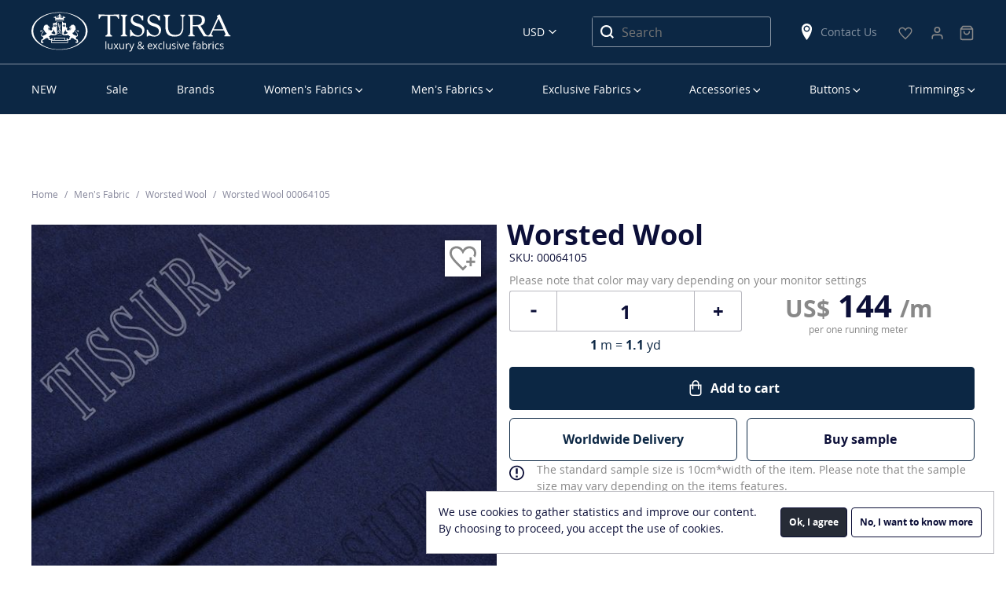

--- FILE ---
content_type: text/html; charset=utf-8
request_url: https://www.google.com/recaptcha/api2/anchor?ar=1&k=6Lczo8UZAAAAAFCP4lia933ciVTcy4v3c5vCLdhm&co=aHR0cHM6Ly90aXNzdXJhLmNvbTo0NDM.&hl=en&v=PoyoqOPhxBO7pBk68S4YbpHZ&size=normal&anchor-ms=20000&execute-ms=30000&cb=sndcifurg7la
body_size: 50171
content:
<!DOCTYPE HTML><html dir="ltr" lang="en"><head><meta http-equiv="Content-Type" content="text/html; charset=UTF-8">
<meta http-equiv="X-UA-Compatible" content="IE=edge">
<title>reCAPTCHA</title>
<style type="text/css">
/* cyrillic-ext */
@font-face {
  font-family: 'Roboto';
  font-style: normal;
  font-weight: 400;
  font-stretch: 100%;
  src: url(//fonts.gstatic.com/s/roboto/v48/KFO7CnqEu92Fr1ME7kSn66aGLdTylUAMa3GUBHMdazTgWw.woff2) format('woff2');
  unicode-range: U+0460-052F, U+1C80-1C8A, U+20B4, U+2DE0-2DFF, U+A640-A69F, U+FE2E-FE2F;
}
/* cyrillic */
@font-face {
  font-family: 'Roboto';
  font-style: normal;
  font-weight: 400;
  font-stretch: 100%;
  src: url(//fonts.gstatic.com/s/roboto/v48/KFO7CnqEu92Fr1ME7kSn66aGLdTylUAMa3iUBHMdazTgWw.woff2) format('woff2');
  unicode-range: U+0301, U+0400-045F, U+0490-0491, U+04B0-04B1, U+2116;
}
/* greek-ext */
@font-face {
  font-family: 'Roboto';
  font-style: normal;
  font-weight: 400;
  font-stretch: 100%;
  src: url(//fonts.gstatic.com/s/roboto/v48/KFO7CnqEu92Fr1ME7kSn66aGLdTylUAMa3CUBHMdazTgWw.woff2) format('woff2');
  unicode-range: U+1F00-1FFF;
}
/* greek */
@font-face {
  font-family: 'Roboto';
  font-style: normal;
  font-weight: 400;
  font-stretch: 100%;
  src: url(//fonts.gstatic.com/s/roboto/v48/KFO7CnqEu92Fr1ME7kSn66aGLdTylUAMa3-UBHMdazTgWw.woff2) format('woff2');
  unicode-range: U+0370-0377, U+037A-037F, U+0384-038A, U+038C, U+038E-03A1, U+03A3-03FF;
}
/* math */
@font-face {
  font-family: 'Roboto';
  font-style: normal;
  font-weight: 400;
  font-stretch: 100%;
  src: url(//fonts.gstatic.com/s/roboto/v48/KFO7CnqEu92Fr1ME7kSn66aGLdTylUAMawCUBHMdazTgWw.woff2) format('woff2');
  unicode-range: U+0302-0303, U+0305, U+0307-0308, U+0310, U+0312, U+0315, U+031A, U+0326-0327, U+032C, U+032F-0330, U+0332-0333, U+0338, U+033A, U+0346, U+034D, U+0391-03A1, U+03A3-03A9, U+03B1-03C9, U+03D1, U+03D5-03D6, U+03F0-03F1, U+03F4-03F5, U+2016-2017, U+2034-2038, U+203C, U+2040, U+2043, U+2047, U+2050, U+2057, U+205F, U+2070-2071, U+2074-208E, U+2090-209C, U+20D0-20DC, U+20E1, U+20E5-20EF, U+2100-2112, U+2114-2115, U+2117-2121, U+2123-214F, U+2190, U+2192, U+2194-21AE, U+21B0-21E5, U+21F1-21F2, U+21F4-2211, U+2213-2214, U+2216-22FF, U+2308-230B, U+2310, U+2319, U+231C-2321, U+2336-237A, U+237C, U+2395, U+239B-23B7, U+23D0, U+23DC-23E1, U+2474-2475, U+25AF, U+25B3, U+25B7, U+25BD, U+25C1, U+25CA, U+25CC, U+25FB, U+266D-266F, U+27C0-27FF, U+2900-2AFF, U+2B0E-2B11, U+2B30-2B4C, U+2BFE, U+3030, U+FF5B, U+FF5D, U+1D400-1D7FF, U+1EE00-1EEFF;
}
/* symbols */
@font-face {
  font-family: 'Roboto';
  font-style: normal;
  font-weight: 400;
  font-stretch: 100%;
  src: url(//fonts.gstatic.com/s/roboto/v48/KFO7CnqEu92Fr1ME7kSn66aGLdTylUAMaxKUBHMdazTgWw.woff2) format('woff2');
  unicode-range: U+0001-000C, U+000E-001F, U+007F-009F, U+20DD-20E0, U+20E2-20E4, U+2150-218F, U+2190, U+2192, U+2194-2199, U+21AF, U+21E6-21F0, U+21F3, U+2218-2219, U+2299, U+22C4-22C6, U+2300-243F, U+2440-244A, U+2460-24FF, U+25A0-27BF, U+2800-28FF, U+2921-2922, U+2981, U+29BF, U+29EB, U+2B00-2BFF, U+4DC0-4DFF, U+FFF9-FFFB, U+10140-1018E, U+10190-1019C, U+101A0, U+101D0-101FD, U+102E0-102FB, U+10E60-10E7E, U+1D2C0-1D2D3, U+1D2E0-1D37F, U+1F000-1F0FF, U+1F100-1F1AD, U+1F1E6-1F1FF, U+1F30D-1F30F, U+1F315, U+1F31C, U+1F31E, U+1F320-1F32C, U+1F336, U+1F378, U+1F37D, U+1F382, U+1F393-1F39F, U+1F3A7-1F3A8, U+1F3AC-1F3AF, U+1F3C2, U+1F3C4-1F3C6, U+1F3CA-1F3CE, U+1F3D4-1F3E0, U+1F3ED, U+1F3F1-1F3F3, U+1F3F5-1F3F7, U+1F408, U+1F415, U+1F41F, U+1F426, U+1F43F, U+1F441-1F442, U+1F444, U+1F446-1F449, U+1F44C-1F44E, U+1F453, U+1F46A, U+1F47D, U+1F4A3, U+1F4B0, U+1F4B3, U+1F4B9, U+1F4BB, U+1F4BF, U+1F4C8-1F4CB, U+1F4D6, U+1F4DA, U+1F4DF, U+1F4E3-1F4E6, U+1F4EA-1F4ED, U+1F4F7, U+1F4F9-1F4FB, U+1F4FD-1F4FE, U+1F503, U+1F507-1F50B, U+1F50D, U+1F512-1F513, U+1F53E-1F54A, U+1F54F-1F5FA, U+1F610, U+1F650-1F67F, U+1F687, U+1F68D, U+1F691, U+1F694, U+1F698, U+1F6AD, U+1F6B2, U+1F6B9-1F6BA, U+1F6BC, U+1F6C6-1F6CF, U+1F6D3-1F6D7, U+1F6E0-1F6EA, U+1F6F0-1F6F3, U+1F6F7-1F6FC, U+1F700-1F7FF, U+1F800-1F80B, U+1F810-1F847, U+1F850-1F859, U+1F860-1F887, U+1F890-1F8AD, U+1F8B0-1F8BB, U+1F8C0-1F8C1, U+1F900-1F90B, U+1F93B, U+1F946, U+1F984, U+1F996, U+1F9E9, U+1FA00-1FA6F, U+1FA70-1FA7C, U+1FA80-1FA89, U+1FA8F-1FAC6, U+1FACE-1FADC, U+1FADF-1FAE9, U+1FAF0-1FAF8, U+1FB00-1FBFF;
}
/* vietnamese */
@font-face {
  font-family: 'Roboto';
  font-style: normal;
  font-weight: 400;
  font-stretch: 100%;
  src: url(//fonts.gstatic.com/s/roboto/v48/KFO7CnqEu92Fr1ME7kSn66aGLdTylUAMa3OUBHMdazTgWw.woff2) format('woff2');
  unicode-range: U+0102-0103, U+0110-0111, U+0128-0129, U+0168-0169, U+01A0-01A1, U+01AF-01B0, U+0300-0301, U+0303-0304, U+0308-0309, U+0323, U+0329, U+1EA0-1EF9, U+20AB;
}
/* latin-ext */
@font-face {
  font-family: 'Roboto';
  font-style: normal;
  font-weight: 400;
  font-stretch: 100%;
  src: url(//fonts.gstatic.com/s/roboto/v48/KFO7CnqEu92Fr1ME7kSn66aGLdTylUAMa3KUBHMdazTgWw.woff2) format('woff2');
  unicode-range: U+0100-02BA, U+02BD-02C5, U+02C7-02CC, U+02CE-02D7, U+02DD-02FF, U+0304, U+0308, U+0329, U+1D00-1DBF, U+1E00-1E9F, U+1EF2-1EFF, U+2020, U+20A0-20AB, U+20AD-20C0, U+2113, U+2C60-2C7F, U+A720-A7FF;
}
/* latin */
@font-face {
  font-family: 'Roboto';
  font-style: normal;
  font-weight: 400;
  font-stretch: 100%;
  src: url(//fonts.gstatic.com/s/roboto/v48/KFO7CnqEu92Fr1ME7kSn66aGLdTylUAMa3yUBHMdazQ.woff2) format('woff2');
  unicode-range: U+0000-00FF, U+0131, U+0152-0153, U+02BB-02BC, U+02C6, U+02DA, U+02DC, U+0304, U+0308, U+0329, U+2000-206F, U+20AC, U+2122, U+2191, U+2193, U+2212, U+2215, U+FEFF, U+FFFD;
}
/* cyrillic-ext */
@font-face {
  font-family: 'Roboto';
  font-style: normal;
  font-weight: 500;
  font-stretch: 100%;
  src: url(//fonts.gstatic.com/s/roboto/v48/KFO7CnqEu92Fr1ME7kSn66aGLdTylUAMa3GUBHMdazTgWw.woff2) format('woff2');
  unicode-range: U+0460-052F, U+1C80-1C8A, U+20B4, U+2DE0-2DFF, U+A640-A69F, U+FE2E-FE2F;
}
/* cyrillic */
@font-face {
  font-family: 'Roboto';
  font-style: normal;
  font-weight: 500;
  font-stretch: 100%;
  src: url(//fonts.gstatic.com/s/roboto/v48/KFO7CnqEu92Fr1ME7kSn66aGLdTylUAMa3iUBHMdazTgWw.woff2) format('woff2');
  unicode-range: U+0301, U+0400-045F, U+0490-0491, U+04B0-04B1, U+2116;
}
/* greek-ext */
@font-face {
  font-family: 'Roboto';
  font-style: normal;
  font-weight: 500;
  font-stretch: 100%;
  src: url(//fonts.gstatic.com/s/roboto/v48/KFO7CnqEu92Fr1ME7kSn66aGLdTylUAMa3CUBHMdazTgWw.woff2) format('woff2');
  unicode-range: U+1F00-1FFF;
}
/* greek */
@font-face {
  font-family: 'Roboto';
  font-style: normal;
  font-weight: 500;
  font-stretch: 100%;
  src: url(//fonts.gstatic.com/s/roboto/v48/KFO7CnqEu92Fr1ME7kSn66aGLdTylUAMa3-UBHMdazTgWw.woff2) format('woff2');
  unicode-range: U+0370-0377, U+037A-037F, U+0384-038A, U+038C, U+038E-03A1, U+03A3-03FF;
}
/* math */
@font-face {
  font-family: 'Roboto';
  font-style: normal;
  font-weight: 500;
  font-stretch: 100%;
  src: url(//fonts.gstatic.com/s/roboto/v48/KFO7CnqEu92Fr1ME7kSn66aGLdTylUAMawCUBHMdazTgWw.woff2) format('woff2');
  unicode-range: U+0302-0303, U+0305, U+0307-0308, U+0310, U+0312, U+0315, U+031A, U+0326-0327, U+032C, U+032F-0330, U+0332-0333, U+0338, U+033A, U+0346, U+034D, U+0391-03A1, U+03A3-03A9, U+03B1-03C9, U+03D1, U+03D5-03D6, U+03F0-03F1, U+03F4-03F5, U+2016-2017, U+2034-2038, U+203C, U+2040, U+2043, U+2047, U+2050, U+2057, U+205F, U+2070-2071, U+2074-208E, U+2090-209C, U+20D0-20DC, U+20E1, U+20E5-20EF, U+2100-2112, U+2114-2115, U+2117-2121, U+2123-214F, U+2190, U+2192, U+2194-21AE, U+21B0-21E5, U+21F1-21F2, U+21F4-2211, U+2213-2214, U+2216-22FF, U+2308-230B, U+2310, U+2319, U+231C-2321, U+2336-237A, U+237C, U+2395, U+239B-23B7, U+23D0, U+23DC-23E1, U+2474-2475, U+25AF, U+25B3, U+25B7, U+25BD, U+25C1, U+25CA, U+25CC, U+25FB, U+266D-266F, U+27C0-27FF, U+2900-2AFF, U+2B0E-2B11, U+2B30-2B4C, U+2BFE, U+3030, U+FF5B, U+FF5D, U+1D400-1D7FF, U+1EE00-1EEFF;
}
/* symbols */
@font-face {
  font-family: 'Roboto';
  font-style: normal;
  font-weight: 500;
  font-stretch: 100%;
  src: url(//fonts.gstatic.com/s/roboto/v48/KFO7CnqEu92Fr1ME7kSn66aGLdTylUAMaxKUBHMdazTgWw.woff2) format('woff2');
  unicode-range: U+0001-000C, U+000E-001F, U+007F-009F, U+20DD-20E0, U+20E2-20E4, U+2150-218F, U+2190, U+2192, U+2194-2199, U+21AF, U+21E6-21F0, U+21F3, U+2218-2219, U+2299, U+22C4-22C6, U+2300-243F, U+2440-244A, U+2460-24FF, U+25A0-27BF, U+2800-28FF, U+2921-2922, U+2981, U+29BF, U+29EB, U+2B00-2BFF, U+4DC0-4DFF, U+FFF9-FFFB, U+10140-1018E, U+10190-1019C, U+101A0, U+101D0-101FD, U+102E0-102FB, U+10E60-10E7E, U+1D2C0-1D2D3, U+1D2E0-1D37F, U+1F000-1F0FF, U+1F100-1F1AD, U+1F1E6-1F1FF, U+1F30D-1F30F, U+1F315, U+1F31C, U+1F31E, U+1F320-1F32C, U+1F336, U+1F378, U+1F37D, U+1F382, U+1F393-1F39F, U+1F3A7-1F3A8, U+1F3AC-1F3AF, U+1F3C2, U+1F3C4-1F3C6, U+1F3CA-1F3CE, U+1F3D4-1F3E0, U+1F3ED, U+1F3F1-1F3F3, U+1F3F5-1F3F7, U+1F408, U+1F415, U+1F41F, U+1F426, U+1F43F, U+1F441-1F442, U+1F444, U+1F446-1F449, U+1F44C-1F44E, U+1F453, U+1F46A, U+1F47D, U+1F4A3, U+1F4B0, U+1F4B3, U+1F4B9, U+1F4BB, U+1F4BF, U+1F4C8-1F4CB, U+1F4D6, U+1F4DA, U+1F4DF, U+1F4E3-1F4E6, U+1F4EA-1F4ED, U+1F4F7, U+1F4F9-1F4FB, U+1F4FD-1F4FE, U+1F503, U+1F507-1F50B, U+1F50D, U+1F512-1F513, U+1F53E-1F54A, U+1F54F-1F5FA, U+1F610, U+1F650-1F67F, U+1F687, U+1F68D, U+1F691, U+1F694, U+1F698, U+1F6AD, U+1F6B2, U+1F6B9-1F6BA, U+1F6BC, U+1F6C6-1F6CF, U+1F6D3-1F6D7, U+1F6E0-1F6EA, U+1F6F0-1F6F3, U+1F6F7-1F6FC, U+1F700-1F7FF, U+1F800-1F80B, U+1F810-1F847, U+1F850-1F859, U+1F860-1F887, U+1F890-1F8AD, U+1F8B0-1F8BB, U+1F8C0-1F8C1, U+1F900-1F90B, U+1F93B, U+1F946, U+1F984, U+1F996, U+1F9E9, U+1FA00-1FA6F, U+1FA70-1FA7C, U+1FA80-1FA89, U+1FA8F-1FAC6, U+1FACE-1FADC, U+1FADF-1FAE9, U+1FAF0-1FAF8, U+1FB00-1FBFF;
}
/* vietnamese */
@font-face {
  font-family: 'Roboto';
  font-style: normal;
  font-weight: 500;
  font-stretch: 100%;
  src: url(//fonts.gstatic.com/s/roboto/v48/KFO7CnqEu92Fr1ME7kSn66aGLdTylUAMa3OUBHMdazTgWw.woff2) format('woff2');
  unicode-range: U+0102-0103, U+0110-0111, U+0128-0129, U+0168-0169, U+01A0-01A1, U+01AF-01B0, U+0300-0301, U+0303-0304, U+0308-0309, U+0323, U+0329, U+1EA0-1EF9, U+20AB;
}
/* latin-ext */
@font-face {
  font-family: 'Roboto';
  font-style: normal;
  font-weight: 500;
  font-stretch: 100%;
  src: url(//fonts.gstatic.com/s/roboto/v48/KFO7CnqEu92Fr1ME7kSn66aGLdTylUAMa3KUBHMdazTgWw.woff2) format('woff2');
  unicode-range: U+0100-02BA, U+02BD-02C5, U+02C7-02CC, U+02CE-02D7, U+02DD-02FF, U+0304, U+0308, U+0329, U+1D00-1DBF, U+1E00-1E9F, U+1EF2-1EFF, U+2020, U+20A0-20AB, U+20AD-20C0, U+2113, U+2C60-2C7F, U+A720-A7FF;
}
/* latin */
@font-face {
  font-family: 'Roboto';
  font-style: normal;
  font-weight: 500;
  font-stretch: 100%;
  src: url(//fonts.gstatic.com/s/roboto/v48/KFO7CnqEu92Fr1ME7kSn66aGLdTylUAMa3yUBHMdazQ.woff2) format('woff2');
  unicode-range: U+0000-00FF, U+0131, U+0152-0153, U+02BB-02BC, U+02C6, U+02DA, U+02DC, U+0304, U+0308, U+0329, U+2000-206F, U+20AC, U+2122, U+2191, U+2193, U+2212, U+2215, U+FEFF, U+FFFD;
}
/* cyrillic-ext */
@font-face {
  font-family: 'Roboto';
  font-style: normal;
  font-weight: 900;
  font-stretch: 100%;
  src: url(//fonts.gstatic.com/s/roboto/v48/KFO7CnqEu92Fr1ME7kSn66aGLdTylUAMa3GUBHMdazTgWw.woff2) format('woff2');
  unicode-range: U+0460-052F, U+1C80-1C8A, U+20B4, U+2DE0-2DFF, U+A640-A69F, U+FE2E-FE2F;
}
/* cyrillic */
@font-face {
  font-family: 'Roboto';
  font-style: normal;
  font-weight: 900;
  font-stretch: 100%;
  src: url(//fonts.gstatic.com/s/roboto/v48/KFO7CnqEu92Fr1ME7kSn66aGLdTylUAMa3iUBHMdazTgWw.woff2) format('woff2');
  unicode-range: U+0301, U+0400-045F, U+0490-0491, U+04B0-04B1, U+2116;
}
/* greek-ext */
@font-face {
  font-family: 'Roboto';
  font-style: normal;
  font-weight: 900;
  font-stretch: 100%;
  src: url(//fonts.gstatic.com/s/roboto/v48/KFO7CnqEu92Fr1ME7kSn66aGLdTylUAMa3CUBHMdazTgWw.woff2) format('woff2');
  unicode-range: U+1F00-1FFF;
}
/* greek */
@font-face {
  font-family: 'Roboto';
  font-style: normal;
  font-weight: 900;
  font-stretch: 100%;
  src: url(//fonts.gstatic.com/s/roboto/v48/KFO7CnqEu92Fr1ME7kSn66aGLdTylUAMa3-UBHMdazTgWw.woff2) format('woff2');
  unicode-range: U+0370-0377, U+037A-037F, U+0384-038A, U+038C, U+038E-03A1, U+03A3-03FF;
}
/* math */
@font-face {
  font-family: 'Roboto';
  font-style: normal;
  font-weight: 900;
  font-stretch: 100%;
  src: url(//fonts.gstatic.com/s/roboto/v48/KFO7CnqEu92Fr1ME7kSn66aGLdTylUAMawCUBHMdazTgWw.woff2) format('woff2');
  unicode-range: U+0302-0303, U+0305, U+0307-0308, U+0310, U+0312, U+0315, U+031A, U+0326-0327, U+032C, U+032F-0330, U+0332-0333, U+0338, U+033A, U+0346, U+034D, U+0391-03A1, U+03A3-03A9, U+03B1-03C9, U+03D1, U+03D5-03D6, U+03F0-03F1, U+03F4-03F5, U+2016-2017, U+2034-2038, U+203C, U+2040, U+2043, U+2047, U+2050, U+2057, U+205F, U+2070-2071, U+2074-208E, U+2090-209C, U+20D0-20DC, U+20E1, U+20E5-20EF, U+2100-2112, U+2114-2115, U+2117-2121, U+2123-214F, U+2190, U+2192, U+2194-21AE, U+21B0-21E5, U+21F1-21F2, U+21F4-2211, U+2213-2214, U+2216-22FF, U+2308-230B, U+2310, U+2319, U+231C-2321, U+2336-237A, U+237C, U+2395, U+239B-23B7, U+23D0, U+23DC-23E1, U+2474-2475, U+25AF, U+25B3, U+25B7, U+25BD, U+25C1, U+25CA, U+25CC, U+25FB, U+266D-266F, U+27C0-27FF, U+2900-2AFF, U+2B0E-2B11, U+2B30-2B4C, U+2BFE, U+3030, U+FF5B, U+FF5D, U+1D400-1D7FF, U+1EE00-1EEFF;
}
/* symbols */
@font-face {
  font-family: 'Roboto';
  font-style: normal;
  font-weight: 900;
  font-stretch: 100%;
  src: url(//fonts.gstatic.com/s/roboto/v48/KFO7CnqEu92Fr1ME7kSn66aGLdTylUAMaxKUBHMdazTgWw.woff2) format('woff2');
  unicode-range: U+0001-000C, U+000E-001F, U+007F-009F, U+20DD-20E0, U+20E2-20E4, U+2150-218F, U+2190, U+2192, U+2194-2199, U+21AF, U+21E6-21F0, U+21F3, U+2218-2219, U+2299, U+22C4-22C6, U+2300-243F, U+2440-244A, U+2460-24FF, U+25A0-27BF, U+2800-28FF, U+2921-2922, U+2981, U+29BF, U+29EB, U+2B00-2BFF, U+4DC0-4DFF, U+FFF9-FFFB, U+10140-1018E, U+10190-1019C, U+101A0, U+101D0-101FD, U+102E0-102FB, U+10E60-10E7E, U+1D2C0-1D2D3, U+1D2E0-1D37F, U+1F000-1F0FF, U+1F100-1F1AD, U+1F1E6-1F1FF, U+1F30D-1F30F, U+1F315, U+1F31C, U+1F31E, U+1F320-1F32C, U+1F336, U+1F378, U+1F37D, U+1F382, U+1F393-1F39F, U+1F3A7-1F3A8, U+1F3AC-1F3AF, U+1F3C2, U+1F3C4-1F3C6, U+1F3CA-1F3CE, U+1F3D4-1F3E0, U+1F3ED, U+1F3F1-1F3F3, U+1F3F5-1F3F7, U+1F408, U+1F415, U+1F41F, U+1F426, U+1F43F, U+1F441-1F442, U+1F444, U+1F446-1F449, U+1F44C-1F44E, U+1F453, U+1F46A, U+1F47D, U+1F4A3, U+1F4B0, U+1F4B3, U+1F4B9, U+1F4BB, U+1F4BF, U+1F4C8-1F4CB, U+1F4D6, U+1F4DA, U+1F4DF, U+1F4E3-1F4E6, U+1F4EA-1F4ED, U+1F4F7, U+1F4F9-1F4FB, U+1F4FD-1F4FE, U+1F503, U+1F507-1F50B, U+1F50D, U+1F512-1F513, U+1F53E-1F54A, U+1F54F-1F5FA, U+1F610, U+1F650-1F67F, U+1F687, U+1F68D, U+1F691, U+1F694, U+1F698, U+1F6AD, U+1F6B2, U+1F6B9-1F6BA, U+1F6BC, U+1F6C6-1F6CF, U+1F6D3-1F6D7, U+1F6E0-1F6EA, U+1F6F0-1F6F3, U+1F6F7-1F6FC, U+1F700-1F7FF, U+1F800-1F80B, U+1F810-1F847, U+1F850-1F859, U+1F860-1F887, U+1F890-1F8AD, U+1F8B0-1F8BB, U+1F8C0-1F8C1, U+1F900-1F90B, U+1F93B, U+1F946, U+1F984, U+1F996, U+1F9E9, U+1FA00-1FA6F, U+1FA70-1FA7C, U+1FA80-1FA89, U+1FA8F-1FAC6, U+1FACE-1FADC, U+1FADF-1FAE9, U+1FAF0-1FAF8, U+1FB00-1FBFF;
}
/* vietnamese */
@font-face {
  font-family: 'Roboto';
  font-style: normal;
  font-weight: 900;
  font-stretch: 100%;
  src: url(//fonts.gstatic.com/s/roboto/v48/KFO7CnqEu92Fr1ME7kSn66aGLdTylUAMa3OUBHMdazTgWw.woff2) format('woff2');
  unicode-range: U+0102-0103, U+0110-0111, U+0128-0129, U+0168-0169, U+01A0-01A1, U+01AF-01B0, U+0300-0301, U+0303-0304, U+0308-0309, U+0323, U+0329, U+1EA0-1EF9, U+20AB;
}
/* latin-ext */
@font-face {
  font-family: 'Roboto';
  font-style: normal;
  font-weight: 900;
  font-stretch: 100%;
  src: url(//fonts.gstatic.com/s/roboto/v48/KFO7CnqEu92Fr1ME7kSn66aGLdTylUAMa3KUBHMdazTgWw.woff2) format('woff2');
  unicode-range: U+0100-02BA, U+02BD-02C5, U+02C7-02CC, U+02CE-02D7, U+02DD-02FF, U+0304, U+0308, U+0329, U+1D00-1DBF, U+1E00-1E9F, U+1EF2-1EFF, U+2020, U+20A0-20AB, U+20AD-20C0, U+2113, U+2C60-2C7F, U+A720-A7FF;
}
/* latin */
@font-face {
  font-family: 'Roboto';
  font-style: normal;
  font-weight: 900;
  font-stretch: 100%;
  src: url(//fonts.gstatic.com/s/roboto/v48/KFO7CnqEu92Fr1ME7kSn66aGLdTylUAMa3yUBHMdazQ.woff2) format('woff2');
  unicode-range: U+0000-00FF, U+0131, U+0152-0153, U+02BB-02BC, U+02C6, U+02DA, U+02DC, U+0304, U+0308, U+0329, U+2000-206F, U+20AC, U+2122, U+2191, U+2193, U+2212, U+2215, U+FEFF, U+FFFD;
}

</style>
<link rel="stylesheet" type="text/css" href="https://www.gstatic.com/recaptcha/releases/PoyoqOPhxBO7pBk68S4YbpHZ/styles__ltr.css">
<script nonce="I2laJV6qM7oMKzJSbNz-dg" type="text/javascript">window['__recaptcha_api'] = 'https://www.google.com/recaptcha/api2/';</script>
<script type="text/javascript" src="https://www.gstatic.com/recaptcha/releases/PoyoqOPhxBO7pBk68S4YbpHZ/recaptcha__en.js" nonce="I2laJV6qM7oMKzJSbNz-dg">
      
    </script></head>
<body><div id="rc-anchor-alert" class="rc-anchor-alert"></div>
<input type="hidden" id="recaptcha-token" value="[base64]">
<script type="text/javascript" nonce="I2laJV6qM7oMKzJSbNz-dg">
      recaptcha.anchor.Main.init("[\x22ainput\x22,[\x22bgdata\x22,\x22\x22,\[base64]/[base64]/[base64]/KE4oMTI0LHYsdi5HKSxMWihsLHYpKTpOKDEyNCx2LGwpLFYpLHYpLFQpKSxGKDE3MSx2KX0scjc9ZnVuY3Rpb24obCl7cmV0dXJuIGx9LEM9ZnVuY3Rpb24obCxWLHYpe04odixsLFYpLFZbYWtdPTI3OTZ9LG49ZnVuY3Rpb24obCxWKXtWLlg9KChWLlg/[base64]/[base64]/[base64]/[base64]/[base64]/[base64]/[base64]/[base64]/[base64]/[base64]/[base64]\\u003d\x22,\[base64]\x22,\x22w7orw6EhesKUw406LlrDrCNewqAHw7rCtcOIJRsKaMOVHynDn2zCnSNeFTs/wo5nworCpjzDvCDDqFptwofCinPDg2J+woUVwpPCsgPDjMK0w6QpFEYrC8KCw5/Cl8OIw7bDhsOkwp/Cpm8GdMO6w6pbw53DscK6FVtiwq3Dq3Q9a8KOw5bCp8OIA8OVwrA9DsO5EsKnU2lDw4QNEsOsw5TDizPCusOAYioTYAIbw6/CkzV9wrLDvxRWQ8K0wpx+VsOFw7TDmEnDm8OXwpHDqlxBEjbDp8KaNUHDhVVJOTfDpsOSwpPDj8OYwpfCuD3CuMKKNhHCmcKrwooaw5XDgn5nw4oAAcKrR8KXwqzDrsKYQl1rw5HDmRYcVQZibcKgw65TY8O+wq3CmVrDvAVsecOtCAfCscOUwr7DtsK/woPDp1tUSjwyTR5TBsK2w4pzXHDDqcK0HcKJRgDCkx7CjADCl8Oww7jCnjfDu8Kqwq3CsMOuMsOZI8OkPWXCt24xV8Kmw4DDrcK8woHDiMK2w5Vtwq1+w57DlcKxZMKEwo/Ck3bCpMKYd1vDt8OkwrIVKB7CrMKfPMOrD8Klw73Cv8KvRgXCv17CnMKRw4krwqRTw4t0QG87LBJYwoTCnBTDnhtqdQ5Qw4QURRAtLsOjJ3NYw4I0HhEGwrYhT8KPbsKKRTvDlm/Dn8K3w73DuXrCv8OzMzICA2nCscKDw67DosKtQ8OXL8Oew4TCt0vDg8KKHEXCgsKYH8O9wpnDnMONTA/CoDXDs0bDtsOCUcOUUsOPVcOgwok1G8ORwqHCncO/[base64]/[base64]/CksO5wrs0SC1aw7PCrkdRwqXCp8KxIMOQwoILwoNOwpZOwptuwovDgkfChUPDkR/[base64]/DvWpMEnRBUMKiw6JuBiHDpzHClQx/Pk10Q2vDvMOYwrTCiUfCvhF9QClHwo4aCGwxwqXCt8KewqQfw6Vyw6TCi8KMwp0Qw7MqwpbCnD7CnAbCrMK+wrHDqhPCmE/Dn8OYwoE3wqZ6wqRyOMOmwrjDgggIe8KCw4AuQ8OnH8K1VMO6SjdaGcKSJ8OdQlI8GF9zw6A1w63DgFgYcMOhK28JwppSYFTDoTPCtsOwwoAGwojCsMKKwqvDvGXDqmYiwpolS8Kuw5gLw5vDkcOEM8K1wqTDoGEEw65JLcKEw659VUQqwrHCucK9PMKew7g4c3/[base64]/DrMKeEm3ClDrDqTnCogZcKsKdM3HDsThTw61Dw6lGwqHDpE4SwoRzwovDisKhw5ZtwrvDh8KPDyl6L8KAZ8OlM8KqwqPCs3/ClRHDjg89wrnCiEzDsHA/Z8Kjw4XCl8KOw4vCssOTw4jCi8OGdcKPwrbDg1HDrS/CrMORTMKuLsKJJwA3w5nDhHDDt8OfF8OjasOFMy0YY8OeXsOmJAfDjxxBa8Kew47Dm8Odw5TCkGsHw4Arw5Mgw4BtwpjCiz3DmAotw5fCgC/[base64]/w53DmsKMZhzDqGjCqR5CTsODw4cGPsOjXmd5w7jDqjtCdsKffMOAwoLDucOGJcKwwrbCmRbCosOeK14HchEkVW7DvRzDqMKKPMKXL8OfdUzDjU8DalYbG8OUw7QuwqzDswkMH3FnG8KDwpFDRkRtTyJHwolXwo8mCXpGKcKvw4ROwrgTbX1EKFNCCjDCr8OOPV1Vwr/DqsKNIsKDFHDDkAfCoTobUQ7DjMOfWsKeasKGw77Do2rDiUtlw7vDsgPCh8KTwpUVVsOew75swqZtwrHDqMOGw6bDjcKeG8OOMAoWBsKBOSUoacKmw5zDqTLCl8OwwrTCkMOcEyXCtRMtXcOuPz/Ct8K4JsOVbFbClsODRcOQKsKUwp3DhVgww4RpwrjDssOawrV9eibChMO/wrYGLBVOw7VAP8ONZSbDn8OkQlxGw5/Cig8OOMOpaXHDtcO4w4bClQvCuHbDs8OYw6bCoBdUccKNQXnCjC7Cg8Khw79mw6rDrcOcwoZUGmHDn3tHw78lScOYSCcsDsKPwqsJRcK1woPCocO9HwDDpcKqw6DCuQXDqMOAw6/DhsK6wqEswq1EZm1mw4fDvQNlSMKew6zDisK5YcOewonDrMKiwoMVfkp1ScO7YMKYwpxAIcOIIsKUNcO4w5DCqwbCiG/Dv8Kzwo/CgsKMwo0ge8OqwqjDvV0cLhzCqQVnw5sZwokewobCtFLCnMOXw5rDj25bwrnCv8OWDyfCs8Ojwo1HwpDCum4rw6Ztwolcwqlzw5zCncOGdsOtw78Hwp1CRsKvXsOFCw7Cm3nCncOAesKmLcKUwp1dwq5pTsOCwqQUw4tqwo89WcK4wqzCvsOWYwgzw5Urw7/Ds8OGZcKMwqHCjMKOwp1mwqbDpcK9w6DDgcO2GCAywoBdw4VRKj5Aw4pCHcOPEsOqwoE4wrVqwrHCvMKswq46bsK6w6fCt8OREVzDvcK/bBxRw4JrIkDCj8OSAcO9worDncKIw6LDjgALw5rCscKNwqQMwqLCjxLCn8Ogwr7CtsKZwqU6AjnCmExwc8OsfMKAa8KAHMOFXMKkw7h9UzvCvMKLL8O6cig0FcOVw4M9w5vCjcKIwr8ww6/Du8OLw6HDtn4vEHx5FysQEm3Dn8OPw5/DrsOqRC55KDfCg8KFAkAOw6ZbbmZZw7YFdyt+AsKsw43CjjcfWMOoSMObXcKew7Zxw7XDrzdVw4XDpMOWR8KKB8KVG8Ovw5YufSbCu03CkMKhV8OFAFjDgFMzd35nwrxzw6HDuMK/wrhYU8O/wp5Fw7HCoitwwo/DqwrDucOlGQB1wqh5DhwTw7LCiDvDjMKBOsK0DCwpJsOgwrzCgSbCnMKFR8KrwpvCulXDgnMOMMKKBEHCkMKIwq0UwqjDvkHDkFZmw5dhaybDqMODG8Ohw7/DrjNYYCl/fcKWU8KYBh/Cu8OtN8Krw6wcX8KXwqwMf8KTwqpSQmfDgcOrw7fCrsOvw6F8ay5iwrzDrEgZfHrCgQMqw4t2wr/[base64]/DjsOoZsKew5DDn8OPXcKwAMK5ZcOqFjbCvjDChRJ3w5PCgClgEHfCjsOyDMOIwpZHwqBaLsOnwrrDtsKhfC7Cpy8nw4PDmB/[base64]/ClUYJwonChEzDnV8+bnfDvi1uwqw6BcO2w6Aowop9wrYlwoA5w61tTsKiw7gnw7nDuSE7DwPCvcKjaMOfDsOqw4g8G8O7ZiHCvVMxwrbClmjDqEh/wqIJw44jOTIRIwzCkzTDqcOaPMOlXT/Di8KSw5ZnDT0Lw7vCgMKPSjnDsDJWw4/[base64]/DisOHwpQ7CcKNdMOLC0nDrMKHw4hiUmBLTy/CrCDDoMKMGibDpn5Qw6fCjXzDsyvDlcKRIhbDvDDDqcOYFFIEwqV6w70na8OaP1paw6fCok/Cn8KdLk7CuFTCnhwFwqzCi2DCjcOiw5XChRgcQsOkDcO0w7k2ccOvw40+D8KBwonClw1nXR49HWrDvzY4wowObAEbUkQrw7YOwrbDqQYxJsOaWRfDjjjCi37DqMKIT8Olw6VABT0mwrwZeVInVMOWW3I3wrDDji5FwpB2SMKVHxcqS8Ovwr/[base64]/DjcOow5PDunVQw5DCvRlIwrPCi8OOwqrDkMKEDFXCn8KzLBQ/wqIzwodLworDilnDonrDpSJoBsKawosWScKcw7BxcljDhcOUMQRjd8Kjw5PDpCPClScNEUdSw5LCqsO4OMOdw4hSwoIAwqsew7l5UMO4w67DsMOVARnDtsO9wqXChcOndn/CiMKIw6XCmHXDlHnDhcOXXhYPXcKQwo9gw63DsEHDvcOuC8OofzrDuVbDrsKkOcOOCHEVw6o3dMOQwowjUMO9QhY4woHCn8OtwoJew7hhST3DqAgNw7nDpcKDwpjCpcKIwrdVDw7Cs8KDK1AmwpPDgMKBAD8QHMOnwp/CmEjDu8OEXDcdwobCocKrGcOtVh/DmcOFwrzDmMKRw6TCuFNDw58hfjFTw4duWUk6PmLDs8OxOU3ChE3DgWfDsMOeG1XCrcO9OBDCuCzCmll3f8O+wo3CjDPDon4nDnDDmGfDsMOcwqI3HWtWbcOTe8K/wqjCoMOVCSLDgRbDu8OUNMKPwq7CjcKJTmXDmWbDsix4wr7CjcOQOsOwORZpYiTCncO9PsOABcK3CHvCjcK3L8O3Zx/DsQfDi8K/GMKZwrRDw5DCpsOPw6LCsRkuZyrDqi0Bw67CssKkMMOkwoHCqU/DpsKiw7DDjMO6P2bDi8KVEl8ywooEGnTClcOxw4/[base64]/CtsOww6QnASB2ScOQbCzCr1o7wrMhw67CpXDCnijDisKdw6YNwp7Dk2zCu8Kzw57ClyHDgMK3bsO6w5AAbnPCtsKJfDYowpl3w4PCvMOuw4/DqMO3T8KSwpdcfBLClcO9b8KISMOYUMOJwo3CtyrCosKbw4TCv3ljLkAcw50TeTfCkMO2BHNvRmRaw6Rxw4jCvcOEHyLCmcObMmrDncOWw5DCp1nCgcKeUcKod8KbwoJJwrILw5/CqiXCo1DChsKCw6BpcEl3McKpwonDnUDDtcKCBi3Dk1AcwrbCvMOPwqIOwpvCi8KQwqrClhXCi0Q2XDzCiTEoJ8KxfsOlwqIua8KGbMOXPV94w7vCkMO+PSLCh8Kcw6MEXX/CpMOdw749w5YrL8O/WsKZMQzCh1tTMsKDw6DDlRN7D8KxH8O/w4wYQsOsw6E1GWwtwqo+GFXClsObw4ZJbgjDhy1NJAvDgjIuJMOnwqDCpCYQw4PDvMKvw5QICsOTw7vDl8K8SMKvwr3Dm2bDihh9WMKqwpkZw4x2MsKiwrEQfcKVw7zDhlJVGGrDmygMUi13w6bCuXzChMKzwp/DinpKJMKSbR/DkQzDlRLDqjrDoQ/DucK4w53DtjdSw5c7I8OAwrfChyrCrcKcbcOIw6LDmnk7aBHCkMOdwr3DphY6MG3CqsK/[base64]/DhcOaJz3Ci8KOZMOwwpI7wpjDpcOIwrXCicOPw4XCq8OSEMKScFXDl8KYUVhPw7rDjQzDlcKgFMKWw7NawoPClcKRwqUHw7DCkTMPLMOgwoEKL2BiW0saF2sYfMKPw5p5RlrDgWPCgFZjAU7Dh8Khw5tEF1ROwo8vfG9DIwp7w6hYw5cTwokCwqPCigTDl3/CkBLCuR/Dl01/[base64]/[base64]/CvcKREXVcw6PCqMOgwojCrjEAQcOww6/Cswt1wqHDo8OWw53CvsKwwqDDnsOIT8Odwq3CnDrDj23DhUc+w6kLw5PDul8uwoLDu8Kow6zDsjdoEy4nMcO0V8KffcONT8ONTgpXwqltw5Agw4FgI03DtUgnJcK8HcKdw48RwrLDtsKqOH3CuE87w6sXwoHCvU5RwoJpwo1Kb1/DqGIiPmBLwovDgMOZSMOwKmnDnMKAw4Ujw6rCg8OjIMKkwrFhw44WJXcJwolIJ2PChzbDqBvDgC/DmWTDpRdGw6bDu2LDhsOTw7HDoS7DqcOBMR5/wocsw5Ycw4LCmcOQV3ASwodzw4YFVcKKbcKqf8OTAEZTfMKPNw3DucOfd8KAUjECwojDksOxwpjDpsK+Ek06w7QqMhXDkkzDksO/LcKsw7PDvi3Dn8KUw7Ijw6FKwrtEwpYVw6XDkxQhw7APaDBYwrXDqsKuw6bChsKvwoPCg8Khw54AG3kjS8KQwq8XdkFvFyIfFXjDlMKxwq1BV8Kuw5EyQcKidXLClxDDmcKjwpbDuXgjwrzCjhdGR8Knw73ClAIBNcOPJ3vDlsKWw5vDkcKVDcOTZcOtwpHCuSDDihQ/[base64]/DnsKBwr/Dng/CkWvDmsKBHWzDli3CsMOtI3JWw41qw5PDk8O2w4VEPijCrMOINGZVMU8aAcOswpV8woR4fxoHw5l2wrzDs8ODw5/[base64]/DrQrChsKJHsOyHMOMw6bDkMOeBMKkw4bCrMOiY8Onwr/[base64]/Di8K8w7Y5Q2TDhV/CnGvCoMOtw43CrFjCoy/CrcOQwoAiw7J8wrw/wrDCmMKgwoTCvzB5w5VdfF3Dv8K0wpxBBmQhUD9mbE/Di8KQXwBFAwloPMKCKMOsNsOofC/CtcK+EArCk8OSLsKnw43CpxBNE2A5wq4mGsOJwq7Dl25/HMKlKybDksO1w75Tw5E3c8O7IhLDvDjCrSMvw6U6w5fDpcOOwpHCvWRbAlptUsOuPcOiKcOBw6bDnxgUwqDChMO6aDU8fcOlQcOdw4TDuMO5KjnDrMKZw5hjw68gXQbDpcKOf1/DuUdmw7vCrsKyWMKcwpbCnWEew7HDjsKfHMOIAMOawrgPDGfDh000cWZBwp7CqBkaIcKcw6nCgznDjcOSwo01El7DrG/Cn8Oiwo1AF1ZYwosnd0jCjT3ClcOPeAsfwoDDoDkvQXoCe2ACS1bDiTJ/w5Mfw6tbCcK2w4tzVMOrBMK7woZHw7wwYydNw47DlWpPw6V3I8ODw7sawqnDq0jCsR0OZMO8w7JTwr5pdMK5wqXDmQbCiQ/[base64]/DukTDssKQCDbCrlbDoEzDu8OcP3wiDVIXwoFmwqtswpZTalxdw4bCoMKdwrnDmzI7w6Iwwo/DvMOaw6g2w7PDmcOXY1U/woUTRCtewrXCpHVgNsOewoXCok5hQ03CpXBQw7fCsG5dw6vCucOecwFdeTXCkR/[base64]/CvgdswrPDjRdqGTjDmcOETQ5lw6JVDcKpMnfCiBZfBcOlwox6w6bDusKtaD7DscKJwqx5SMOpU0zDmTIjwp1Hw7h8Cncswq/DnsKsw7AnX1ZxPxfCscKWE8KmXMO/[base64]/DjsKuacKXGnPCnBfCohIjdcK9w6DDj8O0w7F+woQEM8K8w5h+HBrDsgZmG8OSAcKDeUMUw7hLBMOtesKTwqvCkcKEwrdVaGTDrMOxwr/DnzbDoDPDhMOtGMK+w77DlWjDkX/DgTfCgCA+wqg/csOUw4TDtsOmw6oywq/DlMOBSVFXw5goLMO4f1YEwoEiwrjDqGpRcknDlA/Cr8K5w59tf8OZwqcww4Iiw4fDp8KCNi9awrbCtU4XUcKuNcKAE8O9wpfCp1MbfMKaw7vCtcK0MlJ8w6TDm8O7wrdgVcOgw6HCswcaSyrCoSXCssOiw4wDwpXDmcK1w7fChQPDuWfCoyjDqMOfwrBHw4oxX8KZwoZdUS8dfcK9KktzI8KMwq5Ow7nCri/DlG3DnlHDhsKtwp/CjkrDt8K6woLDvGLCq8OSw6LCnz8YwpUxw69Tw5UPQFogNsKuwrwGwpTDiMOIwrHDhsKySyjCl8K5SDoyU8KVeMOCFMKUw7lYQMKiwp8/[base64]/QVbCo3jDgl9ALiYbwq8RZ8O+ccK+w43DsFLDrDbDuQYiblMwwoANU8KFwpxww5UHQVBDNsOgdFnCoMOUfFMawpPDgWTCuRLDtTHCjF8nR34Iw4pLw7jDjXXCpX/DlMOswrwUwovCqE43DQlIwoXCgH4JERhbHyHCosOYw5ISwpAKw4kKEsKoI8K4wp1ZwoQxW0LDtMOxwq58w77Cnm4CwpM/S8Kbw4DDnsKrYMK1LgbDvsKJw5HDqidvVWAxwrsLLMK/W8KxYBnCmcOtw6jDjcO+BsKlC1EgA3RHwonCrnkew5rDkFjCnF1pw5/CtMONw5fDvmrDl8ObKhQSGcKFwrbDgHd/worDlsOjw5DDlcK2FQnCjEpYCSFFaCrDpXbCi0/DuVw0woUiw77CpsONGkMBw6/[base64]/wo3ChxHDscOiwoLCtsOTX3lpwq7CrcOaVsOnw4fDlT/Dn2/CmMK1w7nDtMOXGEXDqVnCt3jDqMKCHsO1UkV2e3Q/[base64]/dlPCkHhxR8K1TwjCs8KkwolORjnCpmvCrHLCiDTDrAgDwo1Dw7XDsifCqzJBNcOFZQZ+w4HCjMK7bWHCmBLDvMKPwroFw7ghw7g+HwDDgWbDl8Khw6twwoUBTnUkw4g5OsO7fcOWYsOrwrVTw77DmwkUwo/DlcKzaBjCqMKkw5xEwqbCt8KdVcKXbR3Cg3rDhwHDoTjClUHDsy1qwqhtw57Ds8O9w5t9wo4Xe8KbLDVCwrDCnMO4w6bDrk92w4EHw6DCo8Omw55BRFrCr8KwDcOfw5gqw6/[base64]/[base64]/[base64]/[base64]/Ds8KnwqAlZAnClcOpJAzDiMOgXgvCowXCgGVBWMKHw63DtsKBwqVScsKkesKZwr0hw7fCjEsAdcODf8KyUA0fw7fDrXhgw48vFMK0XcO2XW3DuUoiG8OMw7LCum/CmcKRHcOsTFkMKWQcw6xdFiTDqUA7w4TDrFvCnFN2FiPDmy7Dj8OJw54Aw6LDqsKlIMOPSzhfRcOGwoYRH13Dv8KyP8KJwq/CmjZ7KMKCw5w2ZMK9w5lcbGVdw6lpw5rDjGBBFsOIw7PDqMK/CsO2w7VswqBHwqdiw5whLT8mw5DCqcOtexrCm1ImeMOxLMOdG8KKw5EnKDLDjcKSw4LCmsOxw77ChmPCkTLDtwfDoE3Co0XCpcOPwrXDh1zCtFl3ZcK1wqDCkhjCjWPCpnZgw41IwrnDgMOQwpLDtjAACsOnw47DlcKPQcO5wr/[base64]/[base64]/wokbT8Ocw7xnw5VSwrRjSMO9H8KAw7M6UwZlwo12wpfDqcKsZ8KiQEDChMOgw4Agw4zDrcKABMOnw53DicKzwrs4w7DDtsOMOE3DglQBwpXDmMOZf2RJc8OmJV3Dk8Khwqd6w63DkcOcwpM0wobDkVlpw4JOwpA+wrMoTD/CsmbCqD/Cs1PCgcKEV0zCsGxEY8KFSyLCucOfw4Y1WhtLR1xxB8Onw57Cm8O9NlHDiTAOJ2lYUFHCsS97fSYZbVMVacKmG2/Dk8OvAMKJwrDDmcKiQ2kGZCfDisOoX8Kgw6nDhknDpF7DmcOcwprDgRxWDMKBwoTCjT7DhlDCpcKowpDDl8Oma0VXEGzDlHUNdTNwPsO/wrzCny1IdWpMSAfCgcKUVsK4bsOEbcKuD8Omw6pILBbCkcO/MlrDusK1w6MNLcOcw7h4wqrCrG5KwqvDiEg2HMOMc8OSf8O5dVfCr3fDgBVEwqPDhR3CjXtoFwXCtsKKbsKZBCvDiU9BGsK+wrltKjbCky1kw5VVwr/CusO5wotiRGPCggbCgAVUw4zDsj17w6LDqwk3wq3Cl2w/wpTDmw4twpckw70swqYOw6Bfw5YaEcKSwr7Dj3DCp8O2E8Kxf8OcwoDDlAs/dXAxVcK/w5bChcOwIMKHwrsmwrA7JR9YwrLDgHswwqHDjiNaw4PDhmMRw4xpw5HDtlB+wqQlw6jCrMKlLnnDiUJ/PMO7CcK7wpvCscOQRiQHcsOVw7PCminDk8KSw4fDhsOqecKzNw44SS4jw6jCvzFEwpDDk8OMwqg+wq9XwojCvyLCp8OtZcKxwqQycGIeEMO3w7BUwpnDt8KgwpdUIcOqOcK7fjHDtcKUwq7CgVTCtcKYI8OXeMOjUl5FY0ZTwrVRw51Ow5/DmBjDqyELFcO4cR3CsGhNQMOwwr/ChUd0wprCvylhAWbDhVTDlBZww7ZvNMKeYXZcw4QeEjVpwrjCujjDgMOCwo13LcKGCcO1C8Khwrs6BsKHw6nDk8O/YsKIw5TCncOySE3DgsKFwqU4GHvCjzXDpABfNMOyRwgOw5vCvUfDi8O9D0vCvFt+wpBRwqrCpMK8wpzCsMK/fSXCo0nCqcKgw77CgcO/SsOMw6gwwoXCmcKgCmoJTzAyBcKVw6/CpTHDgwrCgQYhwqYxwqjCl8OtM8K+LjTDn289YMOhwq7Ci0xtRXMrwpTClAlxwoNrSkTDmELCq0cpG8Odw5HDh8K/w4QnIlvCo8O/wojCocK8PMOOQcK8acKFw7fCk3/DhGHCssOaNMOebybCly81HcO8wpZgBcOUwqZvG8KXw6UNwodLTsKtwovDs8OTfwEBw4LCkMKJXD/[base64]/CksOMw6XCscKZw7XDiGzDkcO4w7rCuV7CtF/CvsKoABZMwoRfS0zCjMOzw5XCrHvCn0fDpMOPFSJkwr00w7I9HyAgV1YKdXt/[base64]/[base64]/Dvi/[base64]/[base64]/CiEcUw6HDuUAhw6BuwooEw5rDvmwKNcK9wrDCiksew4fChB/CisKaGi7DvMKnDxtMcVUeXcK+wrjDpSHChsOiw5TDmlnDosOrRgPDnggIwo1Dw7AvwqDCkMKOwoooN8KUWz3CgCvCqDTCqxrDm3MUw4bDm8KuGTUow4EsTsOVwpAAU8O5X2ZTRMOsEcKGXcO8wqjDmj/Cm3owF8OYEDrCgsKewrbDj2tewrRDCsOwIsKcw7TCngQvw5fDqndLw7fCnsK8wq7DqMOIwrDCgnHDgSlZw7LCog/CoMK+CUgFw6fDn8KVI2HChsKHw59ENErDvFjCjsKUwoTCrjwxwoDCtRrCu8OPw5BQwp8Fw6nDvSoDPsKHw4bDk3oBCsOCZ8KNKAvDiMKCRjbCg8K/w54xwpskCwTCiMOPw7Ugb8OHwoo6ecOvQcOqP8OGMnIAw7AawpwZwoHDiGDDhEvCvcObwrDCtcKUHMKyw4LDoT/DlsOfT8O5VWIECS44NMKdwo/[base64]/BQsRwowiw6EVWGHDhBZDw5kHw5Nhw6/CjUvDollAw5/DqQcECinCkC4Sw7fCpEjDgzDDucKRanggw6/CgAHDlQ7DoMKpwqrDlsKow7ZLwrtMGBrDj0dhw6TCjMO3CsKCwoHDjsK+w70gWcOZE8K4wrNsw70JbV0Rch/DscO8w7fDtlrDknzDhRfDoFYeA0YSQVzClsK5Mx8tw4HDvsO7w6UkeMK0wo4Id3fCumVoworChcOpw53Dim8tW1XCkENzwpgnFcO4w4LClXTCjMKPw7Y/[base64]/DkDlTP8OGwrDCoEU8w73CjMOzb1gww4HCssO8w4/DusOaeiR6wqkKwojCjzQTdDXDpEDCosOswpPDrwAOJcOeIsOEwqDCkEbCkn/DusK0Glstw4tOLW7Dm8OrXMOHw4vDjVPDpcKWwqgDUVlFw4HCgsOhwqg9w4bCo0jDhjHDqn43w6nDj8Khw5HDksOAw6nCpypRwrExecKANWTCuRvCvkoEwrAHJ3g/EcKzwpdPH1sBPSDCrgDCp8KhOcKZSTnChxYIw7t8w4LCjElNw7wQShnCgMKowqZ2w7vDvsK6YlgtwrXDrcKFw6tNKMO8w5d7w5DDvcKOwpMJw59Yw77DlMOJfyvDih/Ds8OOfklcwr0WKVLDnsKfAcKEw7FCw7tAw6vDkcK6w5lkw7nCvMKGw4vDlld0byvCg8OQwp/DuUhGw7p7wrnCsXNlwrfCo3bDpsK5w6JTw7vDtsOiwp8tZ8OiL8O8wojCosKdwrJ3cX4qwotAw4PCtHnCghAxHh8sMi/CgsKVasOmwr9zBMKUXsKeERpyV8OCKzMPwpRIw4s+QMOqTsKhwr3DuFnCgzFZR8KawqrDoiUuQsKiJMOSfFY6w5HDp8KGJAXDk8Oaw4UYcWrDnsKuw7USdsO4bA3CnHt2wo0swoLDj8ObAsO/wofCjMKewpXCslphw4jCqcKWGWzDjcOVw5RwdcOASy0cf8KLTsO3wp/[base64]/CgcKDX8KDfDMAAAlmTMO2wq7Cj8K+b0d/w609w4/DqcKow7MCw67DrAU7wpLCkiPCtRbCscKMwr5Xwo/[base64]/N8OjHMO8LkHDv11SJcK6djrDgcOpLyfCucK+w43Dm8KTEsOzwo/Di2TCrMOVw6LDlwTDjUjCs8OjGMKFw54CexVIwqw9FQU2w7/Cs8Kww5TDqsKowp7DicKEwoJcQsKlwpjCrMO7w6NiEHLDvSVrMlNmw6MUw7oaw7LCr1vCpm4LDFPDo8OtcgrChwPDrcOtCQfClMOHw4nDvcKnPExBIX90OsK+w6Q3LhvCrm1Vw4vDpkdzw6ouw57DjMO/I8O1w6HDlsKzRlnCosOkG8KywrBmwrTDtcK5DTbDgURBw43DqWVeacK3aBp0w7LChcKrwo/DuMKqX3zCvgINE8OLN8KsUsOCw4RBBRPDvMKPw4rDocObw4bCpcKxw65cC8KywpDCgsORfBLDpsKAVcKPwrFwwp3CjMKdwoh+MMO0RcKawr0Lwq3DuMKpZnTDnsOsw77DqUs+w5QGBcKvwpJXcU3DmMKKEk5Pw5rCvEE5wq/Dv1bClDLDpR3CtT9Zwq/Dv8KywpbCtMOFwoAXQsOtRMKNT8KZNlTCoMKmMAVnwpfDkGNiwr44PikeG3ULw6DCq8ODwrnDocKFwp9Vw5VKZD4/wrVhdAzCtsOhw5LDh8Kzw7rDsgDDqXcow4fDocOhBMOJOxXDvlfDjG7CiMK9SSoMTi/Col7DqMOvwrRBSCpQw5rDhjY4V1zCiV3DnwoxdjbCgsKXcMOES1RnwpRtU8Kew6YvTFY3QcO1w7rCuMKJLCRUw6rDncO2Z3gze8OdE8OjVS3Cu3kMwrzCisKdwqsEfDjCl8Khe8KGGV/CuRnDsMKMfTh6ETLCvMK+woZ3wrFIKsOQTcOqwqzDgcOFShkUwrZRd8KRHMKnw5LDu1BKC8OuwoBtHlsYGsOew6jCukXDtMOTw5vCu8K7w5HCs8KELMOCZTQvfG3DlsKHw7kXHcOnw7DCrU3Cu8Ocw4nCrMKkw67DqsKXw5/[base64]/w4EBw5rDtMO4wobCiztXDMKvXcOnAR/[base64]/DjMOUPcKNWMKvKD7DscKNw5MWd8KhInx+V8K2VsKEQBrCnHHDg8OAw5bDmMOzUsKFwqXDs8Ksw4DDhkwyw55dw7gKYHc2ZTdmwrrDj3bCnXzCilLDkzDDrn/[base64]/[base64]/CksOewpPDqcKGwr/ChMKNZcKDFMK9dGAhDsKOHsKyNcKIwqMCwr97TQEqR8Kaw41ubMOow7rDj8Ovw7gAOm/CuMOSUMOuwqLDqznDoTlVwpccw6IzwocnAcKBcMKWwqhnRm3DqyrCvWTCvMOMbRVYVQk5w73DjmlEJ8OewrsBw7xCworDrUHDqMOXd8KEQMKAIsOewok4woUGa20XMkViwr4Ww7o9w7Y5c0PDlcKDWcOcw7wNwqbChsK9w6LClGMQwqLCgMKNKcKrwpDCu8KQBW/[base64]/w6XCvltnw4gLOx5ow47CosOZwpTCi33DvTtCa8KdCMOawpLDtsOBw5QBO0NSSgAdS8OsVcKiD8OULHjCl8KQQcKSOcKQw4jDkTrDhQshWh4cw4zCrsKRMD/CjcK/NVrCn8KVdirDuiDDjnfDjyDCssO6w4Amw73CpVp7dj/[base64]/CnsK3fsKWwprDkcOfw7Ziw5nCi1glL1jCpcKJw6LDtw3DsMKLwrkTBMONFsOhYsKBw7Vkw7nClDbCq0LCgS7DhT/[base64]/[base64]/CifCpsOaEsOiG10RZWvDvsK/IsKZw49WDWhbw7oNQcO4w77DpcO0FMKiwqZBN1bDrEvCuVJ1KcKAI8KDwpbDiznCtMOXCcOkC1HChcOxPxkaQjbCqD/CtMOVw7vDmTfDmUVpw7N0Y0ckAkE3LcK0wq3DsQ7CjzvCqMKBw4IewrtcwpwqdMKjSMOIw6t+AyczaVDDvFwmYMOWwrxswpXCtcOPeMK4wqnCvsKewrTCvMO0IsKHwoUUeMKawp/CqMOAwrHDssOrw5MZEcKMUsKSw47DrcK/w41Gwo/DksOaGR8uMEV9wqxsZUQ/w45Ew58uTVXCpsKNw7MxwpZlHmPCucO0XFPCm1ghw6/[base64]/DvsKfwojDhGkzS1RkH8KyHF9NwrVPfMOdwoNABm5Dw6/DtwATDS1qw67DosO8AsKsw40WwoBFwpshw6HDhzRmejxFOWhtKlDCtMOdQiwJOG/DoW3CiwDDgMOQGFJAPH0IbsKBw4XDqAdMfDAXw4jCtMOgJMOnwqIVYsO5Y2ETP3LCucKgFy/ClDlkasKDw4rCmcOoNsKgB8OBBVPDqMO+wrfDqyfCtEZvS8OnwovDucOUwrptw4gFw73CrlDDiXJRC8OTw4PCvcKlKghRb8K3wqJ9woHDuQTCscKeE0E8w41hwr9cEsOdSigNPMOGccKwwqDCgjdTw6t/wqTDomU/wqA+w6TCpcKZacKLwrfDiB17w6tuNjIvw7bDncOkwrzCi8K3AAvDqEXDjsOcWCVrATvDmsOBOsOYek5iMixpMn3DucKOA3E2UWdYwqTCuxHDgMKywolhw7DCnBsjwqMSw5NCe2/CssOnL8OJwonCoMKuT8K/acOOODp2HxI4FToJw63CoWDDjQUeZwjCp8KrBVjCrsOaXFrDkyN9WcOWbSHDlsKhwpzDnXpOQcOFbcOVwrk1wp/[base64]/RzYwwqkeLsKUXsKaQxbCmsKZwqErNUbDhcOqPMK+w5dgwrzDmwjDpCzDlgQNwqEdwr/Dp8OXwpMRDU7DlcOMwrnDlRNyw6zDiMKRA8K1w7XDpxLDqcK4wpDCsMOlwrnDjcOHwq3DllbDlsKuw5BuemJywrnCo8Opw7/DlxcwBj3CuGNzQ8K/[base64]/DuMK/PcKhbsKGw45mwrwTWWNKB1HDuMOgwprDtMKTXE5YVcKLGT08w4B1A0ZxMsOhecOkPCfCuTjCiQ9mwpLCuWzDgwXCsnlvwp1Ta24pD8K4SsOyNjIFATlFBMOUwrXDlD7Dr8OJw4vDtVXCqsK6wpFoD37CqsKDC8KsLURaw79HwqTChMKswp/CqsK7w51SVcOkw78lXcK8J1BHOHbCpE/DlmfDr8KJwqbDtsK5wqnDl1xYOsOAGjrCtMKTw6B/PTXDr2PDkWXCqcK8w5nDosOdw7BDBBTCkDXCox9+SMK8w7zDmCPClTvCulkzQcO2w68TdD9XEcOrwp8sw47Ds8OVw6FhwpDDtAsAw7HCrAjCtcKMwrZ2YRzCpSXDnCDCtCnDisO9wpJ3wp7CjjhVXsKhYSvDqxB/M1nCq2nDlcOiw6nDvMOlwqjDpBTCjmNPbMOuwoLDlMOGYsKcwqBOwpDDucKzwpF7wq9Fw6QDIsOTwotrTcKEwqk4w7g1fMKTwqA0w7LDlmgCwpjCvcKtLkbDsylIDTDCpsK/fcO3w4/CnMO8wq8sEC7CpMOWw5nCjsO4dcKjDF3CtnJNw6Ziw5TCgcK8wqPCvsKuecK1w7hvwpIMwqTCmcOmQGpyWFp7wpVywqlew7LDo8Khwo7DhF/[base64]/[base64]/DsMKjAcOawrlaCyFDw4xCP1Njwp0oOcO+RRoVwpHDpcKvw6QydcK3fsOQw7XDncKmwrUjw7HDrcK8GsOmw7vDhmfCghouAMOaEwTCvWTCsHkgX0DCucKQwqgMw6l+VsOXCwnDmMOmw7/DtsK/[base64]/DtMO4w50cQsOUC8O9FsKTWMK3U8KHVcK3GMOvwqMWwo9lwpIGwoYHa8K/[base64]/CiMK3w7BvwqHCpsOjwq/DpyQiwpkPwrzDtTDDpCzDv1DChCPClcOSw7nCgsOKa1MawoEpwqzCnm7CrsK3w6PCjz1qfkTDvsOMHVAuJMKYQyZBwprDqRHCq8KfMl/[base64]/CrEjCoVZ0w5/DtU3Cs8KVF38CWcOdwoTDmyxlHj/Dm8OsPMKbwqfDlQjCocOtOcO0MWJtZcORTsOiTAsyBMO0DsKPwrnCrMKZwozDvyhDw6Idw4/Di8OVYsK/WsKAV8OuI8O8XcKPw7nCoHjCqk7Ct0B4HMORw4nCu8O9w7nDvcO6IcKewq7DsWclMDPCmSXDnB5jBcOIw7rDqijCrVpjEsKvwotZwrM4ZnvDs2U3cMK2wrvCqcOYwpF8f8KXIsKcw5Jhw5o4wr/DtMOdwrYPUhHCj8KiwqlVwpYlNMO7WMK4w5LDohcAbcOaHsKdw7HDhsKDRSFvw77Dpi3DpjfCsQd9XmsbCxTDo8O2GxYrwqHCrE/Cr3XCrsKQwqjDvMKGSmDCsyXClCdvZnnChQDChT7CjMOWGQ3DkcO7w6TDtSoh\x22],null,[\x22conf\x22,null,\x226Lczo8UZAAAAAFCP4lia933ciVTcy4v3c5vCLdhm\x22,0,null,null,null,1,[21,125,63,73,95,87,41,43,42,83,102,105,109,121],[1017145,391],0,null,null,null,null,0,null,0,1,700,1,null,0,\[base64]/76lBhnEnQkZnOKMAhk\\u003d\x22,0,0,null,null,1,null,0,0,null,null,null,0],\x22https://tissura.com:443\x22,null,[1,1,1],null,null,null,0,3600,[\x22https://www.google.com/intl/en/policies/privacy/\x22,\x22https://www.google.com/intl/en/policies/terms/\x22],\x22JIGmG5PkmUenAsEyKt8Druxkxp+t9ddxqjbfX3BnBJc\\u003d\x22,0,0,null,1,1768705595212,0,0,[172,49],null,[221,42],\x22RC-6IeIWuwsxWGWMA\x22,null,null,null,null,null,\x220dAFcWeA4NJpbfaPApmGFAtcFbl5FOdfakxnN-HYJXtvuSSL4cBliYXu78D7yYZEMeF6UfwnZHLen1uUK6R4mtyJvs6PJwgB6Qhg\x22,1768788395310]");
    </script></body></html>

--- FILE ---
content_type: text/css
request_url: https://tissura.com/assets/css/app.css?v=0.0.25
body_size: 22298
content:
.owl-carousel{display:none;width:100%;-webkit-tap-highlight-color:transparent;position:relative;z-index:1}.owl-carousel .owl-stage{position:relative;-ms-touch-action:pan-Y;touch-action:manipulation;-moz-backface-visibility:hidden}.owl-carousel .owl-stage:after{content:".";display:block;clear:both;visibility:hidden;line-height:0;height:0}.owl-carousel .owl-stage-outer{position:relative;overflow:hidden;-webkit-transform:translate3d(0px, 0px, 0px)}.owl-carousel .owl-wrapper,.owl-carousel .owl-item{-webkit-backface-visibility:hidden;-moz-backface-visibility:hidden;-ms-backface-visibility:hidden;-webkit-transform:translate3d(0, 0, 0);-moz-transform:translate3d(0, 0, 0);-ms-transform:translate3d(0, 0, 0)}.owl-carousel .owl-item{position:relative;min-height:1px;float:left;-webkit-backface-visibility:hidden;-webkit-tap-highlight-color:transparent;-webkit-touch-callout:none}.owl-carousel .owl-item img{display:block;width:100%}.owl-carousel .owl-nav.disabled,.owl-carousel .owl-dots.disabled{display:none}.owl-carousel .owl-nav .owl-prev,.owl-carousel .owl-nav .owl-next,.owl-carousel .owl-dot{cursor:pointer;-webkit-user-select:none;-khtml-user-select:none;-moz-user-select:none;-ms-user-select:none;user-select:none}.owl-carousel .owl-nav button.owl-prev,.owl-carousel .owl-nav button.owl-next,.owl-carousel button.owl-dot{background:none;color:inherit;border:none;padding:0 !important;font:inherit}.owl-carousel.owl-loaded{display:block}.owl-carousel.owl-loading{opacity:0;display:block}.owl-carousel.owl-hidden{opacity:0}.owl-carousel.owl-refresh .owl-item{visibility:hidden}.owl-carousel.owl-drag .owl-item{-ms-touch-action:pan-y;touch-action:pan-y;-webkit-user-select:none;-moz-user-select:none;-ms-user-select:none;user-select:none}.owl-carousel.owl-grab{cursor:move;cursor:grab}.owl-carousel.owl-rtl{direction:rtl}.owl-carousel.owl-rtl .owl-item{float:right}.no-js .owl-carousel{display:block}.owl-carousel .animated{animation-duration:1000ms;animation-fill-mode:both}.owl-carousel .owl-animated-in{z-index:0}.owl-carousel .owl-animated-out{z-index:1}.owl-carousel .fadeOut{animation-name:fadeOut}@keyframes fadeOut{0%{opacity:1}100%{opacity:0}}.owl-height{transition:height 500ms ease-in-out}.owl-carousel .owl-item .owl-lazy{opacity:0;transition:opacity 400ms ease}.owl-carousel .owl-item .owl-lazy[src^=""],.owl-carousel .owl-item .owl-lazy:not([src]){max-height:0}.owl-carousel .owl-item img.owl-lazy{transform-style:preserve-3d}.owl-carousel .owl-video-wrapper{position:relative;height:100%;background:#000}.owl-carousel .owl-video-play-icon{position:absolute;height:80px;width:80px;left:50%;top:50%;margin-left:-40px;margin-top:-40px;background:url(/assets/images/owl.video.play.png) no-repeat;cursor:pointer;z-index:1;-webkit-backface-visibility:hidden;transition:transform 100ms ease}.owl-carousel .owl-video-play-icon:hover{-ms-transform:scale(1.3, 1.3);transform:scale(1.3, 1.3)}.owl-carousel .owl-video-playing .owl-video-tn,.owl-carousel .owl-video-playing .owl-video-play-icon{display:none}.owl-carousel .owl-video-tn{opacity:0;height:100%;background-position:center center;background-repeat:no-repeat;background-size:contain;transition:opacity 400ms ease}.owl-carousel .owl-video-frame{position:relative;z-index:1;height:100%;width:100%}.owl-theme .owl-dots,.owl-theme .owl-nav{text-align:center;-webkit-tap-highlight-color:transparent}.owl-theme .owl-nav{margin-top:10px}.owl-theme .owl-nav [class*=owl-]{color:#FFF;font-size:14px;margin:5px;padding:4px 7px;background:#D6D6D6;display:inline-block;cursor:pointer;border-radius:3px}.owl-theme .owl-nav [class*=owl-]:hover{background:#869791;color:#FFF;text-decoration:none}.owl-theme .owl-nav .disabled{opacity:.5;cursor:default}.owl-theme .owl-nav.disabled+.owl-dots{margin-top:10px}.owl-theme .owl-dots .owl-dot{display:inline-block;zoom:1}.owl-theme .owl-dots .owl-dot span{width:10px;height:10px;margin:5px 7px;background:#D6D6D6;display:block;-webkit-backface-visibility:visible;transition:opacity .2s ease;border-radius:30px}.owl-theme .owl-dots .owl-dot.active span,.owl-theme .owl-dots .owl-dot:hover span{background:#869791}.mCustomScrollbar{-ms-touch-action:pinch-zoom;touch-action:pinch-zoom}.mCustomScrollbar.mCS_no_scrollbar,.mCustomScrollbar.mCS_touch_action{-ms-touch-action:auto;touch-action:auto}.mCustomScrollBox{position:relative;overflow:hidden;height:100%;max-width:100%;outline:none;direction:ltr}.mCSB_container{overflow:hidden;width:auto;height:auto}.mCSB_inside>.mCSB_container{margin-right:30px}.mCSB_container.mCS_no_scrollbar_y.mCS_y_hidden{margin-right:0}.mCS-dir-rtl>.mCSB_inside>.mCSB_container{margin-right:0;margin-left:30px}.mCS-dir-rtl>.mCSB_inside>.mCSB_container.mCS_no_scrollbar_y.mCS_y_hidden{margin-left:0}.mCSB_scrollTools{position:absolute;width:16px;height:auto;left:auto;top:0;right:0;bottom:0}.mCSB_outside+.mCSB_scrollTools{right:-26px}.mCS-dir-rtl>.mCSB_inside>.mCSB_scrollTools,.mCS-dir-rtl>.mCSB_outside+.mCSB_scrollTools{right:auto;left:0}.mCS-dir-rtl>.mCSB_outside+.mCSB_scrollTools{left:-26px}.mCSB_scrollTools .mCSB_draggerContainer{position:absolute;top:0;left:0;bottom:0;right:0;height:auto}.mCSB_scrollTools a+.mCSB_draggerContainer{margin:20px 0}.mCSB_scrollTools .mCSB_draggerRail{width:2px;height:100%;margin:0 auto;-webkit-border-radius:16px;-moz-border-radius:16px;border-radius:16px}.mCSB_scrollTools .mCSB_dragger{cursor:pointer;width:100%;height:30px;z-index:1}.mCSB_scrollTools .mCSB_dragger .mCSB_dragger_bar{position:relative;width:4px;height:100%;margin:0 auto;-webkit-border-radius:16px;-moz-border-radius:16px;border-radius:16px;text-align:center}.mCSB_scrollTools_vertical.mCSB_scrollTools_onDrag_expand .mCSB_dragger.mCSB_dragger_onDrag_expanded .mCSB_dragger_bar,.mCSB_scrollTools_vertical.mCSB_scrollTools_onDrag_expand .mCSB_draggerContainer:hover .mCSB_dragger .mCSB_dragger_bar{width:12px}.mCSB_scrollTools_vertical.mCSB_scrollTools_onDrag_expand .mCSB_dragger.mCSB_dragger_onDrag_expanded+.mCSB_draggerRail,.mCSB_scrollTools_vertical.mCSB_scrollTools_onDrag_expand .mCSB_draggerContainer:hover .mCSB_draggerRail{width:8px}.mCSB_scrollTools .mCSB_buttonUp,.mCSB_scrollTools .mCSB_buttonDown{display:block;position:absolute;height:20px;width:100%;overflow:hidden;margin:0 auto;cursor:pointer}.mCSB_scrollTools .mCSB_buttonDown{bottom:0}.mCSB_horizontal.mCSB_inside>.mCSB_container{margin-right:0;margin-bottom:30px}.mCSB_horizontal.mCSB_outside>.mCSB_container{min-height:100%}.mCSB_horizontal>.mCSB_container.mCS_no_scrollbar_x.mCS_x_hidden{margin-bottom:0}.mCSB_scrollTools.mCSB_scrollTools_horizontal{width:auto;height:16px;top:auto;right:0;bottom:0;left:0}.mCustomScrollBox+.mCSB_scrollTools.mCSB_scrollTools_horizontal,.mCustomScrollBox+.mCSB_scrollTools+.mCSB_scrollTools.mCSB_scrollTools_horizontal{bottom:-26px}.mCSB_scrollTools.mCSB_scrollTools_horizontal a+.mCSB_draggerContainer{margin:0 20px}.mCSB_scrollTools.mCSB_scrollTools_horizontal .mCSB_draggerRail{width:100%;height:2px;margin:7px 0}.mCSB_scrollTools.mCSB_scrollTools_horizontal .mCSB_dragger{width:30px;height:100%;left:0}.mCSB_scrollTools.mCSB_scrollTools_horizontal .mCSB_dragger .mCSB_dragger_bar{width:100%;height:4px;margin:6px auto}.mCSB_scrollTools_horizontal.mCSB_scrollTools_onDrag_expand .mCSB_dragger.mCSB_dragger_onDrag_expanded .mCSB_dragger_bar,.mCSB_scrollTools_horizontal.mCSB_scrollTools_onDrag_expand .mCSB_draggerContainer:hover .mCSB_dragger .mCSB_dragger_bar{height:12px;margin:2px auto}.mCSB_scrollTools_horizontal.mCSB_scrollTools_onDrag_expand .mCSB_dragger.mCSB_dragger_onDrag_expanded+.mCSB_draggerRail,.mCSB_scrollTools_horizontal.mCSB_scrollTools_onDrag_expand .mCSB_draggerContainer:hover .mCSB_draggerRail{height:8px;margin:4px 0}.mCSB_scrollTools.mCSB_scrollTools_horizontal .mCSB_buttonLeft,.mCSB_scrollTools.mCSB_scrollTools_horizontal .mCSB_buttonRight{display:block;position:absolute;width:20px;height:100%;overflow:hidden;margin:0 auto;cursor:pointer}.mCSB_scrollTools.mCSB_scrollTools_horizontal .mCSB_buttonLeft{left:0}.mCSB_scrollTools.mCSB_scrollTools_horizontal .mCSB_buttonRight{right:0}.mCSB_container_wrapper{position:absolute;height:auto;width:auto;overflow:hidden;top:0;left:0;right:0;bottom:0;margin-right:30px;margin-bottom:30px}.mCSB_container_wrapper>.mCSB_container{padding-right:30px;padding-bottom:30px;-webkit-box-sizing:border-box;-moz-box-sizing:border-box;box-sizing:border-box}.mCSB_vertical_horizontal>.mCSB_scrollTools.mCSB_scrollTools_vertical{bottom:20px}.mCSB_vertical_horizontal>.mCSB_scrollTools.mCSB_scrollTools_horizontal{right:20px}.mCSB_container_wrapper.mCS_no_scrollbar_x.mCS_x_hidden+.mCSB_scrollTools.mCSB_scrollTools_vertical{bottom:0}.mCSB_container_wrapper.mCS_no_scrollbar_y.mCS_y_hidden+.mCSB_scrollTools ~ .mCSB_scrollTools.mCSB_scrollTools_horizontal,.mCS-dir-rtl>.mCustomScrollBox.mCSB_vertical_horizontal.mCSB_inside>.mCSB_scrollTools.mCSB_scrollTools_horizontal{right:0}.mCS-dir-rtl>.mCustomScrollBox.mCSB_vertical_horizontal.mCSB_inside>.mCSB_scrollTools.mCSB_scrollTools_horizontal{left:20px}.mCS-dir-rtl>.mCustomScrollBox.mCSB_vertical_horizontal.mCSB_inside>.mCSB_container_wrapper.mCS_no_scrollbar_y.mCS_y_hidden+.mCSB_scrollTools ~ .mCSB_scrollTools.mCSB_scrollTools_horizontal{left:0}.mCS-dir-rtl>.mCSB_inside>.mCSB_container_wrapper{margin-right:0;margin-left:30px}.mCSB_container_wrapper.mCS_no_scrollbar_y.mCS_y_hidden>.mCSB_container{padding-right:0}.mCSB_container_wrapper.mCS_no_scrollbar_x.mCS_x_hidden>.mCSB_container{padding-bottom:0}.mCustomScrollBox.mCSB_vertical_horizontal.mCSB_inside>.mCSB_container_wrapper.mCS_no_scrollbar_y.mCS_y_hidden{margin-right:0;margin-left:0}.mCustomScrollBox.mCSB_vertical_horizontal.mCSB_inside>.mCSB_container_wrapper.mCS_no_scrollbar_x.mCS_x_hidden{margin-bottom:0}.mCSB_scrollTools,.mCSB_scrollTools .mCSB_dragger .mCSB_dragger_bar,.mCSB_scrollTools .mCSB_buttonUp,.mCSB_scrollTools .mCSB_buttonDown,.mCSB_scrollTools .mCSB_buttonLeft,.mCSB_scrollTools .mCSB_buttonRight{-webkit-transition:opacity .2s ease-in-out, background-color .2s ease-in-out;-moz-transition:opacity .2s ease-in-out, background-color .2s ease-in-out;-o-transition:opacity .2s ease-in-out, background-color .2s ease-in-out;transition:opacity .2s ease-in-out, background-color .2s ease-in-out}.mCSB_scrollTools_vertical.mCSB_scrollTools_onDrag_expand .mCSB_dragger_bar,.mCSB_scrollTools_vertical.mCSB_scrollTools_onDrag_expand .mCSB_draggerRail,.mCSB_scrollTools_horizontal.mCSB_scrollTools_onDrag_expand .mCSB_dragger_bar,.mCSB_scrollTools_horizontal.mCSB_scrollTools_onDrag_expand .mCSB_draggerRail{-webkit-transition:width .2s ease-out .2s, height .2s ease-out .2s,  margin-left .2s ease-out .2s, margin-right .2s ease-out .2s,  margin-top .2s ease-out .2s, margin-bottom .2s ease-out .2s, opacity .2s ease-in-out, background-color .2s ease-in-out;-moz-transition:width .2s ease-out .2s, height .2s ease-out .2s,  margin-left .2s ease-out .2s, margin-right .2s ease-out .2s,  margin-top .2s ease-out .2s, margin-bottom .2s ease-out .2s, opacity .2s ease-in-out, background-color .2s ease-in-out;-o-transition:width .2s ease-out .2s, height .2s ease-out .2s,  margin-left .2s ease-out .2s, margin-right .2s ease-out .2s,  margin-top .2s ease-out .2s, margin-bottom .2s ease-out .2s, opacity .2s ease-in-out, background-color .2s ease-in-out;transition:width .2s ease-out .2s, height .2s ease-out .2s,  margin-left .2s ease-out .2s, margin-right .2s ease-out .2s,  margin-top .2s ease-out .2s, margin-bottom .2s ease-out .2s, opacity .2s ease-in-out, background-color .2s ease-in-out}.mCSB_scrollTools{opacity:0.75;filter:"alpha(opacity=75)";-ms-filter:"alpha(opacity=75)"}.mCS-autoHide>.mCustomScrollBox>.mCSB_scrollTools,.mCS-autoHide>.mCustomScrollBox ~ .mCSB_scrollTools{opacity:0;filter:"alpha(opacity=0)";-ms-filter:"alpha(opacity=0)"}.mCustomScrollbar>.mCustomScrollBox>.mCSB_scrollTools.mCSB_scrollTools_onDrag,.mCustomScrollbar>.mCustomScrollBox ~ .mCSB_scrollTools.mCSB_scrollTools_onDrag,.mCustomScrollBox:hover>.mCSB_scrollTools,.mCustomScrollBox:hover ~ .mCSB_scrollTools,.mCS-autoHide:hover>.mCustomScrollBox>.mCSB_scrollTools,.mCS-autoHide:hover>.mCustomScrollBox ~ .mCSB_scrollTools{opacity:1;filter:"alpha(opacity=100)";-ms-filter:"alpha(opacity=100)"}.mCSB_scrollTools .mCSB_draggerRail{background-color:#000;background-color:rgba(0,0,0,0.4);filter:"alpha(opacity=40)";-ms-filter:"alpha(opacity=40)"}.mCSB_scrollTools .mCSB_dragger .mCSB_dragger_bar{background-color:#fff;background-color:rgba(255,255,255,0.75);filter:"alpha(opacity=75)";-ms-filter:"alpha(opacity=75)"}.mCSB_scrollTools .mCSB_dragger:hover .mCSB_dragger_bar{background-color:#fff;background-color:rgba(255,255,255,0.85);filter:"alpha(opacity=85)";-ms-filter:"alpha(opacity=85)"}.mCSB_scrollTools .mCSB_dragger:active .mCSB_dragger_bar,.mCSB_scrollTools .mCSB_dragger.mCSB_dragger_onDrag .mCSB_dragger_bar{background-color:#fff;background-color:rgba(255,255,255,0.9);filter:"alpha(opacity=90)";-ms-filter:"alpha(opacity=90)"}.mCSB_scrollTools .mCSB_buttonUp,.mCSB_scrollTools .mCSB_buttonDown,.mCSB_scrollTools .mCSB_buttonLeft,.mCSB_scrollTools .mCSB_buttonRight{background-image:url(/assets/images/mCSB_buttons.png);background-repeat:no-repeat;opacity:0.4;filter:"alpha(opacity=40)";-ms-filter:"alpha(opacity=40)"}.mCSB_scrollTools .mCSB_buttonUp{background-position:0 0}.mCSB_scrollTools .mCSB_buttonDown{background-position:0 -20px}.mCSB_scrollTools .mCSB_buttonLeft{background-position:0 -40px}.mCSB_scrollTools .mCSB_buttonRight{background-position:0 -56px}.mCSB_scrollTools .mCSB_buttonUp:hover,.mCSB_scrollTools .mCSB_buttonDown:hover,.mCSB_scrollTools .mCSB_buttonLeft:hover,.mCSB_scrollTools .mCSB_buttonRight:hover{opacity:0.75;filter:"alpha(opacity=75)";-ms-filter:"alpha(opacity=75)"}.mCSB_scrollTools .mCSB_buttonUp:active,.mCSB_scrollTools .mCSB_buttonDown:active,.mCSB_scrollTools .mCSB_buttonLeft:active,.mCSB_scrollTools .mCSB_buttonRight:active{opacity:0.9;filter:"alpha(opacity=90)";-ms-filter:"alpha(opacity=90)"}.mCS-dark.mCSB_scrollTools .mCSB_draggerRail{background-color:#000;background-color:rgba(0,0,0,0.15)}.mCS-dark.mCSB_scrollTools .mCSB_dragger .mCSB_dragger_bar{background-color:#000;background-color:rgba(0,0,0,0.75)}.mCS-dark.mCSB_scrollTools .mCSB_dragger:hover .mCSB_dragger_bar{background-color:rgba(0,0,0,0.85)}.mCS-dark.mCSB_scrollTools .mCSB_dragger:active .mCSB_dragger_bar,.mCS-dark.mCSB_scrollTools .mCSB_dragger.mCSB_dragger_onDrag .mCSB_dragger_bar{background-color:rgba(0,0,0,0.9)}.mCS-dark.mCSB_scrollTools .mCSB_buttonUp{background-position:-80px 0}.mCS-dark.mCSB_scrollTools .mCSB_buttonDown{background-position:-80px -20px}.mCS-dark.mCSB_scrollTools .mCSB_buttonLeft{background-position:-80px -40px}.mCS-dark.mCSB_scrollTools .mCSB_buttonRight{background-position:-80px -56px}.mCS-light-2.mCSB_scrollTools .mCSB_draggerRail,.mCS-dark-2.mCSB_scrollTools .mCSB_draggerRail{width:4px;background-color:#fff;background-color:rgba(255,255,255,0.1);-webkit-border-radius:1px;-moz-border-radius:1px;border-radius:1px}.mCS-light-2.mCSB_scrollTools .mCSB_dragger .mCSB_dragger_bar,.mCS-dark-2.mCSB_scrollTools .mCSB_dragger .mCSB_dragger_bar{width:4px;background-color:#fff;background-color:rgba(255,255,255,0.75);-webkit-border-radius:1px;-moz-border-radius:1px;border-radius:1px}.mCS-light-2.mCSB_scrollTools_horizontal .mCSB_draggerRail,.mCS-dark-2.mCSB_scrollTools_horizontal .mCSB_draggerRail,.mCS-light-2.mCSB_scrollTools_horizontal .mCSB_dragger .mCSB_dragger_bar,.mCS-dark-2.mCSB_scrollTools_horizontal .mCSB_dragger .mCSB_dragger_bar{width:100%;height:4px;margin:6px auto}.mCS-light-2.mCSB_scrollTools .mCSB_dragger:hover .mCSB_dragger_bar{background-color:#fff;background-color:rgba(255,255,255,0.85)}.mCS-light-2.mCSB_scrollTools .mCSB_dragger:active .mCSB_dragger_bar,.mCS-light-2.mCSB_scrollTools .mCSB_dragger.mCSB_dragger_onDrag .mCSB_dragger_bar{background-color:#fff;background-color:rgba(255,255,255,0.9)}.mCS-light-2.mCSB_scrollTools .mCSB_buttonUp{background-position:-32px 0}.mCS-light-2.mCSB_scrollTools .mCSB_buttonDown{background-position:-32px -20px}.mCS-light-2.mCSB_scrollTools .mCSB_buttonLeft{background-position:-40px -40px}.mCS-light-2.mCSB_scrollTools .mCSB_buttonRight{background-position:-40px -56px}.mCS-dark-2.mCSB_scrollTools .mCSB_draggerRail{background-color:#000;background-color:rgba(0,0,0,0.1);-webkit-border-radius:1px;-moz-border-radius:1px;border-radius:1px}.mCS-dark-2.mCSB_scrollTools .mCSB_dragger .mCSB_dragger_bar{background-color:#000;background-color:rgba(0,0,0,0.75);-webkit-border-radius:1px;-moz-border-radius:1px;border-radius:1px}.mCS-dark-2.mCSB_scrollTools .mCSB_dragger:hover .mCSB_dragger_bar{background-color:#000;background-color:rgba(0,0,0,0.85)}.mCS-dark-2.mCSB_scrollTools .mCSB_dragger:active .mCSB_dragger_bar,.mCS-dark-2.mCSB_scrollTools .mCSB_dragger.mCSB_dragger_onDrag .mCSB_dragger_bar{background-color:#000;background-color:rgba(0,0,0,0.9)}.mCS-dark-2.mCSB_scrollTools .mCSB_buttonUp{background-position:-112px 0}.mCS-dark-2.mCSB_scrollTools .mCSB_buttonDown{background-position:-112px -20px}.mCS-dark-2.mCSB_scrollTools .mCSB_buttonLeft{background-position:-120px -40px}.mCS-dark-2.mCSB_scrollTools .mCSB_buttonRight{background-position:-120px -56px}.mCS-light-thick.mCSB_scrollTools .mCSB_draggerRail,.mCS-dark-thick.mCSB_scrollTools .mCSB_draggerRail{width:4px;background-color:#fff;background-color:rgba(255,255,255,0.1);-webkit-border-radius:2px;-moz-border-radius:2px;border-radius:2px}.mCS-light-thick.mCSB_scrollTools .mCSB_dragger .mCSB_dragger_bar,.mCS-dark-thick.mCSB_scrollTools .mCSB_dragger .mCSB_dragger_bar{width:6px;background-color:#fff;background-color:rgba(255,255,255,0.75);-webkit-border-radius:2px;-moz-border-radius:2px;border-radius:2px}.mCS-light-thick.mCSB_scrollTools_horizontal .mCSB_draggerRail,.mCS-dark-thick.mCSB_scrollTools_horizontal .mCSB_draggerRail{width:100%;height:4px;margin:6px 0}.mCS-light-thick.mCSB_scrollTools_horizontal .mCSB_dragger .mCSB_dragger_bar,.mCS-dark-thick.mCSB_scrollTools_horizontal .mCSB_dragger .mCSB_dragger_bar{width:100%;height:6px;margin:5px auto}.mCS-light-thick.mCSB_scrollTools .mCSB_dragger:hover .mCSB_dragger_bar{background-color:#fff;background-color:rgba(255,255,255,0.85)}.mCS-light-thick.mCSB_scrollTools .mCSB_dragger:active .mCSB_dragger_bar,.mCS-light-thick.mCSB_scrollTools .mCSB_dragger.mCSB_dragger_onDrag .mCSB_dragger_bar{background-color:#fff;background-color:rgba(255,255,255,0.9)}.mCS-light-thick.mCSB_scrollTools .mCSB_buttonUp{background-position:-16px 0}.mCS-light-thick.mCSB_scrollTools .mCSB_buttonDown{background-position:-16px -20px}.mCS-light-thick.mCSB_scrollTools .mCSB_buttonLeft{background-position:-20px -40px}.mCS-light-thick.mCSB_scrollTools .mCSB_buttonRight{background-position:-20px -56px}.mCS-dark-thick.mCSB_scrollTools .mCSB_draggerRail{background-color:#000;background-color:rgba(0,0,0,0.1);-webkit-border-radius:2px;-moz-border-radius:2px;border-radius:2px}.mCS-dark-thick.mCSB_scrollTools .mCSB_dragger .mCSB_dragger_bar{background-color:#000;background-color:rgba(0,0,0,0.75);-webkit-border-radius:2px;-moz-border-radius:2px;border-radius:2px}.mCS-dark-thick.mCSB_scrollTools .mCSB_dragger:hover .mCSB_dragger_bar{background-color:#000;background-color:rgba(0,0,0,0.85)}.mCS-dark-thick.mCSB_scrollTools .mCSB_dragger:active .mCSB_dragger_bar,.mCS-dark-thick.mCSB_scrollTools .mCSB_dragger.mCSB_dragger_onDrag .mCSB_dragger_bar{background-color:#000;background-color:rgba(0,0,0,0.9)}.mCS-dark-thick.mCSB_scrollTools .mCSB_buttonUp{background-position:-96px 0}.mCS-dark-thick.mCSB_scrollTools .mCSB_buttonDown{background-position:-96px -20px}.mCS-dark-thick.mCSB_scrollTools .mCSB_buttonLeft{background-position:-100px -40px}.mCS-dark-thick.mCSB_scrollTools .mCSB_buttonRight{background-position:-100px -56px}.mCS-light-thin.mCSB_scrollTools .mCSB_draggerRail{background-color:#fff;background-color:rgba(255,255,255,0.1)}.mCS-light-thin.mCSB_scrollTools .mCSB_dragger .mCSB_dragger_bar,.mCS-dark-thin.mCSB_scrollTools .mCSB_dragger .mCSB_dragger_bar{width:2px}.mCS-light-thin.mCSB_scrollTools_horizontal .mCSB_draggerRail,.mCS-dark-thin.mCSB_scrollTools_horizontal .mCSB_draggerRail{width:100%}.mCS-light-thin.mCSB_scrollTools_horizontal .mCSB_dragger .mCSB_dragger_bar,.mCS-dark-thin.mCSB_scrollTools_horizontal .mCSB_dragger .mCSB_dragger_bar{width:100%;height:2px;margin:7px auto}.mCS-dark-thin.mCSB_scrollTools .mCSB_draggerRail{background-color:#000;background-color:rgba(0,0,0,0.15)}.mCS-dark-thin.mCSB_scrollTools .mCSB_dragger .mCSB_dragger_bar{background-color:#000;background-color:rgba(0,0,0,0.75)}.mCS-dark-thin.mCSB_scrollTools .mCSB_dragger:hover .mCSB_dragger_bar{background-color:#000;background-color:rgba(0,0,0,0.85)}.mCS-dark-thin.mCSB_scrollTools .mCSB_dragger:active .mCSB_dragger_bar,.mCS-dark-thin.mCSB_scrollTools .mCSB_dragger.mCSB_dragger_onDrag .mCSB_dragger_bar{background-color:#000;background-color:rgba(0,0,0,0.9)}.mCS-dark-thin.mCSB_scrollTools .mCSB_buttonUp{background-position:-80px 0}.mCS-dark-thin.mCSB_scrollTools .mCSB_buttonDown{background-position:-80px -20px}.mCS-dark-thin.mCSB_scrollTools .mCSB_buttonLeft{background-position:-80px -40px}.mCS-dark-thin.mCSB_scrollTools .mCSB_buttonRight{background-position:-80px -56px}.mCS-rounded.mCSB_scrollTools .mCSB_draggerRail{background-color:#fff;background-color:rgba(255,255,255,0.15)}.mCS-rounded.mCSB_scrollTools .mCSB_dragger,.mCS-rounded-dark.mCSB_scrollTools .mCSB_dragger,.mCS-rounded-dots.mCSB_scrollTools .mCSB_dragger,.mCS-rounded-dots-dark.mCSB_scrollTools .mCSB_dragger{height:14px}.mCS-rounded.mCSB_scrollTools .mCSB_dragger .mCSB_dragger_bar,.mCS-rounded-dark.mCSB_scrollTools .mCSB_dragger .mCSB_dragger_bar,.mCS-rounded-dots.mCSB_scrollTools .mCSB_dragger .mCSB_dragger_bar,.mCS-rounded-dots-dark.mCSB_scrollTools .mCSB_dragger .mCSB_dragger_bar{width:14px;margin:0 1px}.mCS-rounded.mCSB_scrollTools_horizontal .mCSB_dragger,.mCS-rounded-dark.mCSB_scrollTools_horizontal .mCSB_dragger,.mCS-rounded-dots.mCSB_scrollTools_horizontal .mCSB_dragger,.mCS-rounded-dots-dark.mCSB_scrollTools_horizontal .mCSB_dragger{width:14px}.mCS-rounded.mCSB_scrollTools_horizontal .mCSB_dragger .mCSB_dragger_bar,.mCS-rounded-dark.mCSB_scrollTools_horizontal .mCSB_dragger .mCSB_dragger_bar,.mCS-rounded-dots.mCSB_scrollTools_horizontal .mCSB_dragger .mCSB_dragger_bar,.mCS-rounded-dots-dark.mCSB_scrollTools_horizontal .mCSB_dragger .mCSB_dragger_bar{height:14px;margin:1px 0}.mCS-rounded.mCSB_scrollTools_vertical.mCSB_scrollTools_onDrag_expand .mCSB_dragger.mCSB_dragger_onDrag_expanded .mCSB_dragger_bar,.mCS-rounded.mCSB_scrollTools_vertical.mCSB_scrollTools_onDrag_expand .mCSB_draggerContainer:hover .mCSB_dragger .mCSB_dragger_bar,.mCS-rounded-dark.mCSB_scrollTools_vertical.mCSB_scrollTools_onDrag_expand .mCSB_dragger.mCSB_dragger_onDrag_expanded .mCSB_dragger_bar,.mCS-rounded-dark.mCSB_scrollTools_vertical.mCSB_scrollTools_onDrag_expand .mCSB_draggerContainer:hover .mCSB_dragger .mCSB_dragger_bar{width:16px;height:16px;margin:-1px 0}.mCS-rounded.mCSB_scrollTools_vertical.mCSB_scrollTools_onDrag_expand .mCSB_dragger.mCSB_dragger_onDrag_expanded+.mCSB_draggerRail,.mCS-rounded.mCSB_scrollTools_vertical.mCSB_scrollTools_onDrag_expand .mCSB_draggerContainer:hover .mCSB_draggerRail,.mCS-rounded-dark.mCSB_scrollTools_vertical.mCSB_scrollTools_onDrag_expand .mCSB_dragger.mCSB_dragger_onDrag_expanded+.mCSB_draggerRail,.mCS-rounded-dark.mCSB_scrollTools_vertical.mCSB_scrollTools_onDrag_expand .mCSB_draggerContainer:hover .mCSB_draggerRail{width:4px}.mCS-rounded.mCSB_scrollTools_horizontal.mCSB_scrollTools_onDrag_expand .mCSB_dragger.mCSB_dragger_onDrag_expanded .mCSB_dragger_bar,.mCS-rounded.mCSB_scrollTools_horizontal.mCSB_scrollTools_onDrag_expand .mCSB_draggerContainer:hover .mCSB_dragger .mCSB_dragger_bar,.mCS-rounded-dark.mCSB_scrollTools_horizontal.mCSB_scrollTools_onDrag_expand .mCSB_dragger.mCSB_dragger_onDrag_expanded .mCSB_dragger_bar,.mCS-rounded-dark.mCSB_scrollTools_horizontal.mCSB_scrollTools_onDrag_expand .mCSB_draggerContainer:hover .mCSB_dragger .mCSB_dragger_bar{height:16px;width:16px;margin:0 -1px}.mCS-rounded.mCSB_scrollTools_horizontal.mCSB_scrollTools_onDrag_expand .mCSB_dragger.mCSB_dragger_onDrag_expanded+.mCSB_draggerRail,.mCS-rounded.mCSB_scrollTools_horizontal.mCSB_scrollTools_onDrag_expand .mCSB_draggerContainer:hover .mCSB_draggerRail,.mCS-rounded-dark.mCSB_scrollTools_horizontal.mCSB_scrollTools_onDrag_expand .mCSB_dragger.mCSB_dragger_onDrag_expanded+.mCSB_draggerRail,.mCS-rounded-dark.mCSB_scrollTools_horizontal.mCSB_scrollTools_onDrag_expand .mCSB_draggerContainer:hover .mCSB_draggerRail{height:4px;margin:6px 0}.mCS-rounded.mCSB_scrollTools .mCSB_buttonUp{background-position:0 -72px}.mCS-rounded.mCSB_scrollTools .mCSB_buttonDown{background-position:0 -92px}.mCS-rounded.mCSB_scrollTools .mCSB_buttonLeft{background-position:0 -112px}.mCS-rounded.mCSB_scrollTools .mCSB_buttonRight{background-position:0 -128px}.mCS-rounded-dark.mCSB_scrollTools .mCSB_dragger .mCSB_dragger_bar,.mCS-rounded-dots-dark.mCSB_scrollTools .mCSB_dragger .mCSB_dragger_bar{background-color:#000;background-color:rgba(0,0,0,0.75)}.mCS-rounded-dark.mCSB_scrollTools .mCSB_draggerRail{background-color:#000;background-color:rgba(0,0,0,0.15)}.mCS-rounded-dark.mCSB_scrollTools .mCSB_dragger:hover .mCSB_dragger_bar,.mCS-rounded-dots-dark.mCSB_scrollTools .mCSB_dragger:hover .mCSB_dragger_bar{background-color:#000;background-color:rgba(0,0,0,0.85)}.mCS-rounded-dark.mCSB_scrollTools .mCSB_dragger:active .mCSB_dragger_bar,.mCS-rounded-dark.mCSB_scrollTools .mCSB_dragger.mCSB_dragger_onDrag .mCSB_dragger_bar,.mCS-rounded-dots-dark.mCSB_scrollTools .mCSB_dragger:active .mCSB_dragger_bar,.mCS-rounded-dots-dark.mCSB_scrollTools .mCSB_dragger.mCSB_dragger_onDrag .mCSB_dragger_bar{background-color:#000;background-color:rgba(0,0,0,0.9)}.mCS-rounded-dark.mCSB_scrollTools .mCSB_buttonUp{background-position:-80px -72px}.mCS-rounded-dark.mCSB_scrollTools .mCSB_buttonDown{background-position:-80px -92px}.mCS-rounded-dark.mCSB_scrollTools .mCSB_buttonLeft{background-position:-80px -112px}.mCS-rounded-dark.mCSB_scrollTools .mCSB_buttonRight{background-position:-80px -128px}.mCS-rounded-dots.mCSB_scrollTools_vertical .mCSB_draggerRail,.mCS-rounded-dots-dark.mCSB_scrollTools_vertical .mCSB_draggerRail{width:4px}.mCS-rounded-dots.mCSB_scrollTools .mCSB_draggerRail,.mCS-rounded-dots-dark.mCSB_scrollTools .mCSB_draggerRail,.mCS-rounded-dots.mCSB_scrollTools_horizontal .mCSB_draggerRail,.mCS-rounded-dots-dark.mCSB_scrollTools_horizontal .mCSB_draggerRail{background-color:transparent;background-position:center}.mCS-rounded-dots.mCSB_scrollTools .mCSB_draggerRail,.mCS-rounded-dots-dark.mCSB_scrollTools .mCSB_draggerRail{background-image:url("[data-uri]");background-repeat:repeat-y;opacity:0.3;filter:"alpha(opacity=30)";-ms-filter:"alpha(opacity=30)"}.mCS-rounded-dots.mCSB_scrollTools_horizontal .mCSB_draggerRail,.mCS-rounded-dots-dark.mCSB_scrollTools_horizontal .mCSB_draggerRail{height:4px;margin:6px 0;background-repeat:repeat-x}.mCS-rounded-dots.mCSB_scrollTools .mCSB_buttonUp{background-position:-16px -72px}.mCS-rounded-dots.mCSB_scrollTools .mCSB_buttonDown{background-position:-16px -92px}.mCS-rounded-dots.mCSB_scrollTools .mCSB_buttonLeft{background-position:-20px -112px}.mCS-rounded-dots.mCSB_scrollTools .mCSB_buttonRight{background-position:-20px -128px}.mCS-rounded-dots-dark.mCSB_scrollTools .mCSB_draggerRail{background-image:url("[data-uri]")}.mCS-rounded-dots-dark.mCSB_scrollTools .mCSB_buttonUp{background-position:-96px -72px}.mCS-rounded-dots-dark.mCSB_scrollTools .mCSB_buttonDown{background-position:-96px -92px}.mCS-rounded-dots-dark.mCSB_scrollTools .mCSB_buttonLeft{background-position:-100px -112px}.mCS-rounded-dots-dark.mCSB_scrollTools .mCSB_buttonRight{background-position:-100px -128px}.mCS-3d.mCSB_scrollTools .mCSB_dragger .mCSB_dragger_bar,.mCS-3d-dark.mCSB_scrollTools .mCSB_dragger .mCSB_dragger_bar,.mCS-3d-thick.mCSB_scrollTools .mCSB_dragger .mCSB_dragger_bar,.mCS-3d-thick-dark.mCSB_scrollTools .mCSB_dragger .mCSB_dragger_bar{background-repeat:repeat-y;background-image:-moz-linear-gradient(left, rgba(255,255,255,0.5) 0%, rgba(255,255,255,0) 100%);background-image:-webkit-gradient(linear, left top, right top, color-stop(0%, rgba(255,255,255,0.5)), color-stop(100%, rgba(255,255,255,0)));background-image:-webkit-linear-gradient(left, rgba(255,255,255,0.5) 0%, rgba(255,255,255,0) 100%);background-image:-o-linear-gradient(left, rgba(255,255,255,0.5) 0%, rgba(255,255,255,0) 100%);background-image:-ms-linear-gradient(left, rgba(255,255,255,0.5) 0%, rgba(255,255,255,0) 100%);background-image:linear-gradient(to right, rgba(255,255,255,0.5) 0%, rgba(255,255,255,0) 100%)}.mCS-3d.mCSB_scrollTools_horizontal .mCSB_dragger .mCSB_dragger_bar,.mCS-3d-dark.mCSB_scrollTools_horizontal .mCSB_dragger .mCSB_dragger_bar,.mCS-3d-thick.mCSB_scrollTools_horizontal .mCSB_dragger .mCSB_dragger_bar,.mCS-3d-thick-dark.mCSB_scrollTools_horizontal .mCSB_dragger .mCSB_dragger_bar{background-repeat:repeat-x;background-image:-moz-linear-gradient(top, rgba(255,255,255,0.5) 0%, rgba(255,255,255,0) 100%);background-image:-webkit-gradient(linear, left top, left bottom, color-stop(0%, rgba(255,255,255,0.5)), color-stop(100%, rgba(255,255,255,0)));background-image:-webkit-linear-gradient(top, rgba(255,255,255,0.5) 0%, rgba(255,255,255,0) 100%);background-image:-o-linear-gradient(top, rgba(255,255,255,0.5) 0%, rgba(255,255,255,0) 100%);background-image:-ms-linear-gradient(top, rgba(255,255,255,0.5) 0%, rgba(255,255,255,0) 100%);background-image:linear-gradient(to bottom, rgba(255,255,255,0.5) 0%, rgba(255,255,255,0) 100%)}.mCS-3d.mCSB_scrollTools_vertical .mCSB_dragger,.mCS-3d-dark.mCSB_scrollTools_vertical .mCSB_dragger{height:70px}.mCS-3d.mCSB_scrollTools_horizontal .mCSB_dragger,.mCS-3d-dark.mCSB_scrollTools_horizontal .mCSB_dragger{width:70px}.mCS-3d.mCSB_scrollTools,.mCS-3d-dark.mCSB_scrollTools{opacity:1;filter:"alpha(opacity=30)";-ms-filter:"alpha(opacity=30)"}.mCS-3d.mCSB_scrollTools .mCSB_draggerRail,.mCS-3d.mCSB_scrollTools .mCSB_dragger .mCSB_dragger_bar,.mCS-3d-dark.mCSB_scrollTools .mCSB_draggerRail,.mCS-3d-dark.mCSB_scrollTools .mCSB_dragger .mCSB_dragger_bar{-webkit-border-radius:16px;-moz-border-radius:16px;border-radius:16px}.mCS-3d.mCSB_scrollTools .mCSB_draggerRail,.mCS-3d-dark.mCSB_scrollTools .mCSB_draggerRail{width:8px;background-color:#000;background-color:rgba(0,0,0,0.2);box-shadow:inset 1px 0 1px rgba(0,0,0,0.5),inset -1px 0 1px rgba(255,255,255,0.2)}.mCS-3d.mCSB_scrollTools .mCSB_dragger .mCSB_dragger_bar,.mCS-3d.mCSB_scrollTools .mCSB_dragger:hover .mCSB_dragger_bar,.mCS-3d.mCSB_scrollTools .mCSB_dragger:active .mCSB_dragger_bar,.mCS-3d.mCSB_scrollTools .mCSB_dragger.mCSB_dragger_onDrag .mCSB_dragger_bar,.mCS-3d-dark.mCSB_scrollTools .mCSB_dragger .mCSB_dragger_bar,.mCS-3d-dark.mCSB_scrollTools .mCSB_dragger:hover .mCSB_dragger_bar,.mCS-3d-dark.mCSB_scrollTools .mCSB_dragger:active .mCSB_dragger_bar,.mCS-3d-dark.mCSB_scrollTools .mCSB_dragger.mCSB_dragger_onDrag .mCSB_dragger_bar{background-color:#555}.mCS-3d.mCSB_scrollTools .mCSB_dragger .mCSB_dragger_bar,.mCS-3d-dark.mCSB_scrollTools .mCSB_dragger .mCSB_dragger_bar{width:8px}.mCS-3d.mCSB_scrollTools_horizontal .mCSB_draggerRail,.mCS-3d-dark.mCSB_scrollTools_horizontal .mCSB_draggerRail{width:100%;height:8px;margin:4px 0;box-shadow:inset 0 1px 1px rgba(0,0,0,0.5),inset 0 -1px 1px rgba(255,255,255,0.2)}.mCS-3d.mCSB_scrollTools_horizontal .mCSB_dragger .mCSB_dragger_bar,.mCS-3d-dark.mCSB_scrollTools_horizontal .mCSB_dragger .mCSB_dragger_bar{width:100%;height:8px;margin:4px auto}.mCS-3d.mCSB_scrollTools .mCSB_buttonUp{background-position:-32px -72px}.mCS-3d.mCSB_scrollTools .mCSB_buttonDown{background-position:-32px -92px}.mCS-3d.mCSB_scrollTools .mCSB_buttonLeft{background-position:-40px -112px}.mCS-3d.mCSB_scrollTools .mCSB_buttonRight{background-position:-40px -128px}.mCS-3d-dark.mCSB_scrollTools .mCSB_draggerRail{background-color:#000;background-color:rgba(0,0,0,0.1);box-shadow:inset 1px 0 1px rgba(0,0,0,0.1)}.mCS-3d-dark.mCSB_scrollTools_horizontal .mCSB_draggerRail{box-shadow:inset 0 1px 1px rgba(0,0,0,0.1)}.mCS-3d-dark.mCSB_scrollTools .mCSB_buttonUp{background-position:-112px -72px}.mCS-3d-dark.mCSB_scrollTools .mCSB_buttonDown{background-position:-112px -92px}.mCS-3d-dark.mCSB_scrollTools .mCSB_buttonLeft{background-position:-120px -112px}.mCS-3d-dark.mCSB_scrollTools .mCSB_buttonRight{background-position:-120px -128px}.mCS-3d-thick.mCSB_scrollTools,.mCS-3d-thick-dark.mCSB_scrollTools{opacity:1;filter:"alpha(opacity=30)";-ms-filter:"alpha(opacity=30)"}.mCS-3d-thick.mCSB_scrollTools,.mCS-3d-thick-dark.mCSB_scrollTools,.mCS-3d-thick.mCSB_scrollTools .mCSB_draggerContainer,.mCS-3d-thick-dark.mCSB_scrollTools .mCSB_draggerContainer{-webkit-border-radius:7px;-moz-border-radius:7px;border-radius:7px}.mCS-3d-thick.mCSB_scrollTools .mCSB_dragger .mCSB_dragger_bar,.mCS-3d-thick-dark.mCSB_scrollTools .mCSB_dragger .mCSB_dragger_bar{-webkit-border-radius:5px;-moz-border-radius:5px;border-radius:5px}.mCSB_inside+.mCS-3d-thick.mCSB_scrollTools_vertical,.mCSB_inside+.mCS-3d-thick-dark.mCSB_scrollTools_vertical{right:1px}.mCS-3d-thick.mCSB_scrollTools_vertical,.mCS-3d-thick-dark.mCSB_scrollTools_vertical{box-shadow:inset 1px 0 1px rgba(0,0,0,0.1),inset 0 0 14px rgba(0,0,0,0.5)}.mCS-3d-thick.mCSB_scrollTools_horizontal,.mCS-3d-thick-dark.mCSB_scrollTools_horizontal{bottom:1px;box-shadow:inset 0 1px 1px rgba(0,0,0,0.1),inset 0 0 14px rgba(0,0,0,0.5)}.mCS-3d-thick.mCSB_scrollTools .mCSB_dragger .mCSB_dragger_bar,.mCS-3d-thick-dark.mCSB_scrollTools .mCSB_dragger .mCSB_dragger_bar{box-shadow:inset 1px 0 0 rgba(255,255,255,0.4);width:12px;margin:2px;position:absolute;height:auto;top:0;bottom:0;left:0;right:0}.mCS-3d-thick.mCSB_scrollTools_horizontal .mCSB_dragger .mCSB_dragger_bar,.mCS-3d-thick-dark.mCSB_scrollTools_horizontal .mCSB_dragger .mCSB_dragger_bar{box-shadow:inset 0 1px 0 rgba(255,255,255,0.4)}.mCS-3d-thick.mCSB_scrollTools .mCSB_dragger .mCSB_dragger_bar,.mCS-3d-thick.mCSB_scrollTools .mCSB_dragger:hover .mCSB_dragger_bar,.mCS-3d-thick.mCSB_scrollTools .mCSB_dragger:active .mCSB_dragger_bar,.mCS-3d-thick.mCSB_scrollTools .mCSB_dragger.mCSB_dragger_onDrag .mCSB_dragger_bar{background-color:#555}.mCS-3d-thick.mCSB_scrollTools_horizontal .mCSB_dragger .mCSB_dragger_bar,.mCS-3d-thick-dark.mCSB_scrollTools_horizontal .mCSB_dragger .mCSB_dragger_bar{height:12px;width:auto}.mCS-3d-thick.mCSB_scrollTools .mCSB_draggerContainer{background-color:#000;background-color:rgba(0,0,0,0.05);box-shadow:inset 1px 1px 16px rgba(0,0,0,0.1)}.mCS-3d-thick.mCSB_scrollTools .mCSB_draggerRail{background-color:transparent}.mCS-3d-thick.mCSB_scrollTools .mCSB_buttonUp{background-position:-32px -72px}.mCS-3d-thick.mCSB_scrollTools .mCSB_buttonDown{background-position:-32px -92px}.mCS-3d-thick.mCSB_scrollTools .mCSB_buttonLeft{background-position:-40px -112px}.mCS-3d-thick.mCSB_scrollTools .mCSB_buttonRight{background-position:-40px -128px}.mCS-3d-thick-dark.mCSB_scrollTools{box-shadow:inset 0 0 14px rgba(0,0,0,0.2)}.mCS-3d-thick-dark.mCSB_scrollTools_horizontal{box-shadow:inset 0 1px 1px rgba(0,0,0,0.1),inset 0 0 14px rgba(0,0,0,0.2)}.mCS-3d-thick-dark.mCSB_scrollTools .mCSB_dragger .mCSB_dragger_bar{box-shadow:inset 1px 0 0 rgba(255,255,255,0.4),inset -1px 0 0 rgba(0,0,0,0.2)}.mCS-3d-thick-dark.mCSB_scrollTools_horizontal .mCSB_dragger .mCSB_dragger_bar{box-shadow:inset 0 1px 0 rgba(255,255,255,0.4),inset 0 -1px 0 rgba(0,0,0,0.2)}.mCS-3d-thick-dark.mCSB_scrollTools .mCSB_dragger .mCSB_dragger_bar,.mCS-3d-thick-dark.mCSB_scrollTools .mCSB_dragger:hover .mCSB_dragger_bar,.mCS-3d-thick-dark.mCSB_scrollTools .mCSB_dragger:active .mCSB_dragger_bar,.mCS-3d-thick-dark.mCSB_scrollTools .mCSB_dragger.mCSB_dragger_onDrag .mCSB_dragger_bar{background-color:#777}.mCS-3d-thick-dark.mCSB_scrollTools .mCSB_draggerContainer{background-color:#fff;background-color:rgba(0,0,0,0.05);box-shadow:inset 1px 1px 16px rgba(0,0,0,0.1)}.mCS-3d-thick-dark.mCSB_scrollTools .mCSB_draggerRail{background-color:transparent}.mCS-3d-thick-dark.mCSB_scrollTools .mCSB_buttonUp{background-position:-112px -72px}.mCS-3d-thick-dark.mCSB_scrollTools .mCSB_buttonDown{background-position:-112px -92px}.mCS-3d-thick-dark.mCSB_scrollTools .mCSB_buttonLeft{background-position:-120px -112px}.mCS-3d-thick-dark.mCSB_scrollTools .mCSB_buttonRight{background-position:-120px -128px}.mCSB_outside+.mCS-minimal.mCSB_scrollTools_vertical,.mCSB_outside+.mCS-minimal-dark.mCSB_scrollTools_vertical{right:0;margin:12px 0}.mCustomScrollBox.mCS-minimal+.mCSB_scrollTools.mCSB_scrollTools_horizontal,.mCustomScrollBox.mCS-minimal+.mCSB_scrollTools+.mCSB_scrollTools.mCSB_scrollTools_horizontal,.mCustomScrollBox.mCS-minimal-dark+.mCSB_scrollTools.mCSB_scrollTools_horizontal,.mCustomScrollBox.mCS-minimal-dark+.mCSB_scrollTools+.mCSB_scrollTools.mCSB_scrollTools_horizontal{bottom:0;margin:0 12px}.mCS-dir-rtl>.mCSB_outside+.mCS-minimal.mCSB_scrollTools_vertical,.mCS-dir-rtl>.mCSB_outside+.mCS-minimal-dark.mCSB_scrollTools_vertical{left:0;right:auto}.mCS-minimal.mCSB_scrollTools .mCSB_draggerRail,.mCS-minimal-dark.mCSB_scrollTools .mCSB_draggerRail{background-color:transparent}.mCS-minimal.mCSB_scrollTools_vertical .mCSB_dragger,.mCS-minimal-dark.mCSB_scrollTools_vertical .mCSB_dragger{height:50px}.mCS-minimal.mCSB_scrollTools_horizontal .mCSB_dragger,.mCS-minimal-dark.mCSB_scrollTools_horizontal .mCSB_dragger{width:50px}.mCS-minimal.mCSB_scrollTools .mCSB_dragger .mCSB_dragger_bar{background-color:#fff;background-color:rgba(255,255,255,0.2);filter:"alpha(opacity=20)";-ms-filter:"alpha(opacity=20)"}.mCS-minimal.mCSB_scrollTools .mCSB_dragger:active .mCSB_dragger_bar,.mCS-minimal.mCSB_scrollTools .mCSB_dragger.mCSB_dragger_onDrag .mCSB_dragger_bar{background-color:#fff;background-color:rgba(255,255,255,0.5);filter:"alpha(opacity=50)";-ms-filter:"alpha(opacity=50)"}.mCS-minimal-dark.mCSB_scrollTools .mCSB_dragger .mCSB_dragger_bar{background-color:#000;background-color:rgba(0,0,0,0.2);filter:"alpha(opacity=20)";-ms-filter:"alpha(opacity=20)"}.mCS-minimal-dark.mCSB_scrollTools .mCSB_dragger:active .mCSB_dragger_bar,.mCS-minimal-dark.mCSB_scrollTools .mCSB_dragger.mCSB_dragger_onDrag .mCSB_dragger_bar{background-color:#000;background-color:rgba(0,0,0,0.5);filter:"alpha(opacity=50)";-ms-filter:"alpha(opacity=50)"}.mCS-light-3.mCSB_scrollTools .mCSB_draggerRail,.mCS-dark-3.mCSB_scrollTools .mCSB_draggerRail{width:6px;background-color:#000;background-color:rgba(0,0,0,0.2)}.mCS-light-3.mCSB_scrollTools .mCSB_dragger .mCSB_dragger_bar,.mCS-dark-3.mCSB_scrollTools .mCSB_dragger .mCSB_dragger_bar{width:6px}.mCS-light-3.mCSB_scrollTools_horizontal .mCSB_dragger .mCSB_dragger_bar,.mCS-dark-3.mCSB_scrollTools_horizontal .mCSB_dragger .mCSB_dragger_bar,.mCS-light-3.mCSB_scrollTools_horizontal .mCSB_draggerRail,.mCS-dark-3.mCSB_scrollTools_horizontal .mCSB_draggerRail{width:100%;height:6px;margin:5px 0}.mCS-light-3.mCSB_scrollTools_vertical.mCSB_scrollTools_onDrag_expand .mCSB_dragger.mCSB_dragger_onDrag_expanded+.mCSB_draggerRail,.mCS-light-3.mCSB_scrollTools_vertical.mCSB_scrollTools_onDrag_expand .mCSB_draggerContainer:hover .mCSB_draggerRail,.mCS-dark-3.mCSB_scrollTools_vertical.mCSB_scrollTools_onDrag_expand .mCSB_dragger.mCSB_dragger_onDrag_expanded+.mCSB_draggerRail,.mCS-dark-3.mCSB_scrollTools_vertical.mCSB_scrollTools_onDrag_expand .mCSB_draggerContainer:hover .mCSB_draggerRail{width:12px}.mCS-light-3.mCSB_scrollTools_horizontal.mCSB_scrollTools_onDrag_expand .mCSB_dragger.mCSB_dragger_onDrag_expanded+.mCSB_draggerRail,.mCS-light-3.mCSB_scrollTools_horizontal.mCSB_scrollTools_onDrag_expand .mCSB_draggerContainer:hover .mCSB_draggerRail,.mCS-dark-3.mCSB_scrollTools_horizontal.mCSB_scrollTools_onDrag_expand .mCSB_dragger.mCSB_dragger_onDrag_expanded+.mCSB_draggerRail,.mCS-dark-3.mCSB_scrollTools_horizontal.mCSB_scrollTools_onDrag_expand .mCSB_draggerContainer:hover .mCSB_draggerRail{height:12px;margin:2px 0}.mCS-light-3.mCSB_scrollTools .mCSB_buttonUp{background-position:-32px -72px}.mCS-light-3.mCSB_scrollTools .mCSB_buttonDown{background-position:-32px -92px}.mCS-light-3.mCSB_scrollTools .mCSB_buttonLeft{background-position:-40px -112px}.mCS-light-3.mCSB_scrollTools .mCSB_buttonRight{background-position:-40px -128px}.mCS-dark-3.mCSB_scrollTools .mCSB_dragger .mCSB_dragger_bar{background-color:#000;background-color:rgba(0,0,0,0.75)}.mCS-dark-3.mCSB_scrollTools .mCSB_dragger:hover .mCSB_dragger_bar{background-color:#000;background-color:rgba(0,0,0,0.85)}.mCS-dark-3.mCSB_scrollTools .mCSB_dragger:active .mCSB_dragger_bar,.mCS-dark-3.mCSB_scrollTools .mCSB_dragger.mCSB_dragger_onDrag .mCSB_dragger_bar{background-color:#000;background-color:rgba(0,0,0,0.9)}.mCS-dark-3.mCSB_scrollTools .mCSB_draggerRail{background-color:#000;background-color:rgba(0,0,0,0.1)}.mCS-dark-3.mCSB_scrollTools .mCSB_buttonUp{background-position:-112px -72px}.mCS-dark-3.mCSB_scrollTools .mCSB_buttonDown{background-position:-112px -92px}.mCS-dark-3.mCSB_scrollTools .mCSB_buttonLeft{background-position:-120px -112px}.mCS-dark-3.mCSB_scrollTools .mCSB_buttonRight{background-position:-120px -128px}.mCS-inset.mCSB_scrollTools .mCSB_draggerRail,.mCS-inset-dark.mCSB_scrollTools .mCSB_draggerRail,.mCS-inset-2.mCSB_scrollTools .mCSB_draggerRail,.mCS-inset-2-dark.mCSB_scrollTools .mCSB_draggerRail,.mCS-inset-3.mCSB_scrollTools .mCSB_draggerRail,.mCS-inset-3-dark.mCSB_scrollTools .mCSB_draggerRail{width:12px;background-color:#000;background-color:rgba(0,0,0,0.2)}.mCS-inset.mCSB_scrollTools .mCSB_dragger .mCSB_dragger_bar,.mCS-inset-dark.mCSB_scrollTools .mCSB_dragger .mCSB_dragger_bar,.mCS-inset-2.mCSB_scrollTools .mCSB_dragger .mCSB_dragger_bar,.mCS-inset-2-dark.mCSB_scrollTools .mCSB_dragger .mCSB_dragger_bar,.mCS-inset-3.mCSB_scrollTools .mCSB_dragger .mCSB_dragger_bar,.mCS-inset-3-dark.mCSB_scrollTools .mCSB_dragger .mCSB_dragger_bar{width:6px;margin:3px 5px;position:absolute;height:auto;top:0;bottom:0;left:0;right:0}.mCS-inset.mCSB_scrollTools_horizontal .mCSB_dragger .mCSB_dragger_bar,.mCS-inset-dark.mCSB_scrollTools_horizontal .mCSB_dragger .mCSB_dragger_bar,.mCS-inset-2.mCSB_scrollTools_horizontal .mCSB_dragger .mCSB_dragger_bar,.mCS-inset-2-dark.mCSB_scrollTools_horizontal .mCSB_dragger .mCSB_dragger_bar,.mCS-inset-3.mCSB_scrollTools_horizontal .mCSB_dragger .mCSB_dragger_bar,.mCS-inset-3-dark.mCSB_scrollTools_horizontal .mCSB_dragger .mCSB_dragger_bar{height:6px;margin:5px 3px;position:absolute;width:auto;top:0;bottom:0;left:0;right:0}.mCS-inset.mCSB_scrollTools_horizontal .mCSB_draggerRail,.mCS-inset-dark.mCSB_scrollTools_horizontal .mCSB_draggerRail,.mCS-inset-2.mCSB_scrollTools_horizontal .mCSB_draggerRail,.mCS-inset-2-dark.mCSB_scrollTools_horizontal .mCSB_draggerRail,.mCS-inset-3.mCSB_scrollTools_horizontal .mCSB_draggerRail,.mCS-inset-3-dark.mCSB_scrollTools_horizontal .mCSB_draggerRail{width:100%;height:12px;margin:2px 0}.mCS-inset.mCSB_scrollTools .mCSB_buttonUp,.mCS-inset-2.mCSB_scrollTools .mCSB_buttonUp,.mCS-inset-3.mCSB_scrollTools .mCSB_buttonUp{background-position:-32px -72px}.mCS-inset.mCSB_scrollTools .mCSB_buttonDown,.mCS-inset-2.mCSB_scrollTools .mCSB_buttonDown,.mCS-inset-3.mCSB_scrollTools .mCSB_buttonDown{background-position:-32px -92px}.mCS-inset.mCSB_scrollTools .mCSB_buttonLeft,.mCS-inset-2.mCSB_scrollTools .mCSB_buttonLeft,.mCS-inset-3.mCSB_scrollTools .mCSB_buttonLeft{background-position:-40px -112px}.mCS-inset.mCSB_scrollTools .mCSB_buttonRight,.mCS-inset-2.mCSB_scrollTools .mCSB_buttonRight,.mCS-inset-3.mCSB_scrollTools .mCSB_buttonRight{background-position:-40px -128px}.mCS-inset-dark.mCSB_scrollTools .mCSB_dragger .mCSB_dragger_bar,.mCS-inset-2-dark.mCSB_scrollTools .mCSB_dragger .mCSB_dragger_bar,.mCS-inset-3-dark.mCSB_scrollTools .mCSB_dragger .mCSB_dragger_bar{background-color:#000;background-color:rgba(0,0,0,0.75)}.mCS-inset-dark.mCSB_scrollTools .mCSB_dragger:hover .mCSB_dragger_bar,.mCS-inset-2-dark.mCSB_scrollTools .mCSB_dragger:hover .mCSB_dragger_bar,.mCS-inset-3-dark.mCSB_scrollTools .mCSB_dragger:hover .mCSB_dragger_bar{background-color:#000;background-color:rgba(0,0,0,0.85)}.mCS-inset-dark.mCSB_scrollTools .mCSB_dragger:active .mCSB_dragger_bar,.mCS-inset-dark.mCSB_scrollTools .mCSB_dragger.mCSB_dragger_onDrag .mCSB_dragger_bar,.mCS-inset-2-dark.mCSB_scrollTools .mCSB_dragger:active .mCSB_dragger_bar,.mCS-inset-2-dark.mCSB_scrollTools .mCSB_dragger.mCSB_dragger_onDrag .mCSB_dragger_bar,.mCS-inset-3-dark.mCSB_scrollTools .mCSB_dragger:active .mCSB_dragger_bar,.mCS-inset-3-dark.mCSB_scrollTools .mCSB_dragger.mCSB_dragger_onDrag .mCSB_dragger_bar{background-color:#000;background-color:rgba(0,0,0,0.9)}.mCS-inset-dark.mCSB_scrollTools .mCSB_draggerRail,.mCS-inset-2-dark.mCSB_scrollTools .mCSB_draggerRail,.mCS-inset-3-dark.mCSB_scrollTools .mCSB_draggerRail{background-color:#000;background-color:rgba(0,0,0,0.1)}.mCS-inset-dark.mCSB_scrollTools .mCSB_buttonUp,.mCS-inset-2-dark.mCSB_scrollTools .mCSB_buttonUp,.mCS-inset-3-dark.mCSB_scrollTools .mCSB_buttonUp{background-position:-112px -72px}.mCS-inset-dark.mCSB_scrollTools .mCSB_buttonDown,.mCS-inset-2-dark.mCSB_scrollTools .mCSB_buttonDown,.mCS-inset-3-dark.mCSB_scrollTools .mCSB_buttonDown{background-position:-112px -92px}.mCS-inset-dark.mCSB_scrollTools .mCSB_buttonLeft,.mCS-inset-2-dark.mCSB_scrollTools .mCSB_buttonLeft,.mCS-inset-3-dark.mCSB_scrollTools .mCSB_buttonLeft{background-position:-120px -112px}.mCS-inset-dark.mCSB_scrollTools .mCSB_buttonRight,.mCS-inset-2-dark.mCSB_scrollTools .mCSB_buttonRight,.mCS-inset-3-dark.mCSB_scrollTools .mCSB_buttonRight{background-position:-120px -128px}.mCS-inset-2.mCSB_scrollTools .mCSB_draggerRail,.mCS-inset-2-dark.mCSB_scrollTools .mCSB_draggerRail{background-color:transparent;border-width:1px;border-style:solid;border-color:#fff;border-color:rgba(255,255,255,0.2);-webkit-box-sizing:border-box;-moz-box-sizing:border-box;box-sizing:border-box}.mCS-inset-2-dark.mCSB_scrollTools .mCSB_draggerRail{border-color:#000;border-color:rgba(0,0,0,0.2)}.mCS-inset-3.mCSB_scrollTools .mCSB_draggerRail{background-color:#fff;background-color:rgba(255,255,255,0.6)}.mCS-inset-3-dark.mCSB_scrollTools .mCSB_draggerRail{background-color:#000;background-color:rgba(0,0,0,0.6)}.mCS-inset-3.mCSB_scrollTools .mCSB_dragger .mCSB_dragger_bar{background-color:#000;background-color:rgba(0,0,0,0.75)}.mCS-inset-3.mCSB_scrollTools .mCSB_dragger:hover .mCSB_dragger_bar{background-color:#000;background-color:rgba(0,0,0,0.85)}.mCS-inset-3.mCSB_scrollTools .mCSB_dragger:active .mCSB_dragger_bar,.mCS-inset-3.mCSB_scrollTools .mCSB_dragger.mCSB_dragger_onDrag .mCSB_dragger_bar{background-color:#000;background-color:rgba(0,0,0,0.9)}.mCS-inset-3-dark.mCSB_scrollTools .mCSB_dragger .mCSB_dragger_bar{background-color:#fff;background-color:rgba(255,255,255,0.75)}.mCS-inset-3-dark.mCSB_scrollTools .mCSB_dragger:hover .mCSB_dragger_bar{background-color:#fff;background-color:rgba(255,255,255,0.85)}.mCS-inset-3-dark.mCSB_scrollTools .mCSB_dragger:active .mCSB_dragger_bar,.mCS-inset-3-dark.mCSB_scrollTools .mCSB_dragger.mCSB_dragger_onDrag .mCSB_dragger_bar{background-color:#fff;background-color:rgba(255,255,255,0.9)}/*! * Bootstrap v4.4.1 (https://getbootstrap.com/) * Copyright 2011-2019 The Bootstrap Authors * Copyright 2011-2019 Twitter, Inc. * Licensed under MIT (https://github.com/twbs/bootstrap/blob/master/LICENSE) */:root{--blue: #007bff;--indigo: #6610f2;--purple: #6f42c1;--pink: #e83e8c;--red: #dc3545;--orange: #fd7e14;--yellow: #ffc107;--green: #28a745;--teal: #20c997;--cyan: #17a2b8;--white: #fff;--gray: #6c757d;--gray-dark: #343a40;--primary: #007bff;--secondary: #6c757d;--success: #28a745;--info: #17a2b8;--warning: #ffc107;--danger: #dc3545;--light: #f8f9fa;--dark: #343a40;--breakpoint-xs: 0;--breakpoint-sm: 576px;--breakpoint-md: 768px;--breakpoint-lg: 992px;--breakpoint-xl: 1200px;--breakpoint-xxl: 1276px;--font-family-sans-serif: "Open Sans", sans-serif;--font-family-monospace: SFMono-Regular, Menlo, Monaco, Consolas, "Liberation Mono", "Courier New", monospace}*,*::before,*::after{box-sizing:border-box}html{font-family:sans-serif;line-height:1.15;-webkit-text-size-adjust:100%;-webkit-tap-highlight-color:rgba(0,0,0,0)}article,aside,figcaption,figure,footer,header,hgroup,main,nav,section{display:block}body{margin:0;font-family:"Open Sans",sans-serif;font-size:1rem;font-weight:400;line-height:1.5;color:#212529;text-align:left;background-color:#fff}[tabindex="-1"]:focus:not(:focus-visible){outline:0 !important}hr{box-sizing:content-box;height:0;overflow:visible}h1,h2,h3,h4,h5,h6{margin-top:0;margin-bottom:.5rem}p{margin-top:0;margin-bottom:1rem}abbr[title],abbr[data-original-title]{text-decoration:underline;text-decoration:underline dotted;cursor:help;border-bottom:0;text-decoration-skip-ink:none}address{margin-bottom:1rem;font-style:normal;line-height:inherit}ol,ul,dl{margin-top:0;margin-bottom:1rem}ol ol,ul ul,ol ul,ul ol{margin-bottom:0}dt{font-weight:700}dd{margin-bottom:.5rem;margin-left:0}blockquote{margin:0 0 1rem}b,strong{font-weight:bolder}small{font-size:80%}sub,sup{position:relative;font-size:75%;line-height:0;vertical-align:baseline}sub{bottom:-.25em}sup{top:-.5em}a{color:#007bff;text-decoration:none;background-color:transparent}a:hover{color:#0056b3;text-decoration:underline}a:not([href]){color:inherit;text-decoration:none}a:not([href]):hover{color:inherit;text-decoration:none}pre,code,kbd,samp{font-family:SFMono-Regular,Menlo,Monaco,Consolas,"Liberation Mono","Courier New",monospace;font-size:1em}pre{margin-top:0;margin-bottom:1rem;overflow:auto}figure{margin:0 0 1rem}img{vertical-align:middle;border-style:none}svg{overflow:hidden;vertical-align:middle}table{border-collapse:collapse}caption{padding-top:.75rem;padding-bottom:.75rem;color:#6c757d;text-align:left;caption-side:bottom}th{text-align:inherit}label{display:inline-block;margin-bottom:.5rem}button{border-radius:0}button:focus{outline:1px dotted;outline:5px auto -webkit-focus-ring-color}input,button,select,optgroup,textarea{margin:0;font-family:inherit;font-size:inherit;line-height:inherit}button,input{overflow:visible}button,select{text-transform:none}select{word-wrap:normal}button,[type="button"],[type="reset"],[type="submit"]{-webkit-appearance:button}button:not(:disabled),[type="button"]:not(:disabled),[type="reset"]:not(:disabled),[type="submit"]:not(:disabled){cursor:pointer}button::-moz-focus-inner,[type="button"]::-moz-focus-inner,[type="reset"]::-moz-focus-inner,[type="submit"]::-moz-focus-inner{padding:0;border-style:none}input[type="radio"],input[type="checkbox"]{box-sizing:border-box;padding:0}input[type="date"],input[type="time"],input[type="datetime-local"],input[type="month"]{-webkit-appearance:listbox}textarea{overflow:auto;resize:vertical}fieldset{min-width:0;padding:0;margin:0;border:0}legend{display:block;width:100%;max-width:100%;padding:0;margin-bottom:.5rem;font-size:1.5rem;line-height:inherit;color:inherit;white-space:normal}progress{vertical-align:baseline}[type="number"]::-webkit-inner-spin-button,[type="number"]::-webkit-outer-spin-button{height:auto}[type="search"]{outline-offset:-2px;-webkit-appearance:none}[type="search"]::-webkit-search-decoration{-webkit-appearance:none}::-webkit-file-upload-button{font:inherit;-webkit-appearance:button}output{display:inline-block}summary{display:list-item;cursor:pointer}template{display:none}[hidden]{display:none !important}h1,h2,h3,h4,h5,h6,.h1,.h2,.h3,.h4,.h5,.h6{margin-bottom:.5rem;font-weight:500;line-height:1.2}h1,.h1{font-size:2.5rem}h2,.h2{font-size:2rem}h3,.h3{font-size:1.75rem}h4,.h4{font-size:1.5rem}h5,.h5{font-size:1.25rem}h6,.h6{font-size:1rem}.lead{font-size:1.25rem;font-weight:300}.display-1{font-size:6rem;font-weight:300;line-height:1.2}.display-2{font-size:5.5rem;font-weight:300;line-height:1.2}.display-3{font-size:4.5rem;font-weight:300;line-height:1.2}.display-4{font-size:3.5rem;font-weight:300;line-height:1.2}hr{margin-top:1rem;margin-bottom:1rem;border:0;border-top:1px solid rgba(0,0,0,0.1)}small,.small{font-size:80%;font-weight:400}mark,.mark{padding:.2em;background-color:#fcf8e3}.list-unstyled{padding-left:0;list-style:none}.list-inline{padding-left:0;list-style:none}.list-inline-item{display:inline-block}.list-inline-item:not(:last-child){margin-right:.5rem}.initialism{font-size:90%;text-transform:uppercase}.blockquote{margin-bottom:1rem;font-size:1.25rem}.blockquote-footer{display:block;font-size:80%;color:#6c757d}.blockquote-footer::before{content:"\2014\00A0"}.container{width:100%;padding-right:8px;padding-left:8px;margin-right:auto;margin-left:auto}@media (min-width: 576px){.container{max-width:540px}}@media (min-width: 768px){.container{max-width:720px}}@media (min-width: 992px){.container{max-width:960px}}@media (min-width: 1200px){.container{max-width:1140px}}@media (min-width: 1276px){.container{max-width:1216px}}.container-fluid,.container-sm,.container-md,.container-lg,.container-xl,.container-xxl{width:100%;padding-right:8px;padding-left:8px;margin-right:auto;margin-left:auto}@media (min-width: 576px){.container,.container-sm{max-width:540px}}@media (min-width: 768px){.container,.container-sm,.container-md{max-width:720px}}@media (min-width: 992px){.container,.container-sm,.container-md,.container-lg{max-width:960px}}@media (min-width: 1200px){.container,.container-sm,.container-md,.container-lg,.container-xl{max-width:1140px}}@media (min-width: 1276px){.container,.container-sm,.container-md,.container-lg,.container-xl,.container-xxl{max-width:1216px}}.row{display:flex;flex-wrap:wrap;margin-right:-8px;margin-left:-8px}.no-gutters{margin-right:0;margin-left:0}.no-gutters>.col,.no-gutters>[class*="col-"]{padding-right:0;padding-left:0}.col-1,.col-2,.col-3,.col-4,.col-5,.col-6,.col-7,.col-8,.col-9,.col-10,.col-11,.col-12,.col-13,.col-14,.col-15,.col-16,.col,.col-auto,.col-sm-1,.col-sm-2,.col-sm-3,.col-sm-4,.col-sm-5,.col-sm-6,.col-sm-7,.col-sm-8,.col-sm-9,.col-sm-10,.col-sm-11,.col-sm-12,.col-sm-13,.col-sm-14,.col-sm-15,.col-sm-16,.col-sm,.col-sm-auto,.col-md-1,.col-md-2,.col-md-3,.col-md-4,.col-md-5,.col-md-6,.col-md-7,.col-md-8,.col-md-9,.col-md-10,.col-md-11,.col-md-12,.col-md-13,.col-md-14,.col-md-15,.col-md-16,.col-md,.col-md-auto,.col-lg-1,.col-lg-2,.col-lg-3,.col-lg-4,.col-lg-5,.col-lg-6,.col-lg-7,.col-lg-8,.col-lg-9,.col-lg-10,.col-lg-11,.col-lg-12,.col-lg-13,.col-lg-14,.col-lg-15,.col-lg-16,.col-lg,.col-lg-auto,.col-xl-1,.col-xl-2,.col-xl-3,.col-xl-4,.col-xl-5,.col-xl-6,.col-xl-7,.col-xl-8,.col-xl-9,.col-xl-10,.col-xl-11,.col-xl-12,.col-xl-13,.col-xl-14,.col-xl-15,.col-xl-16,.col-xl,.col-xl-auto,.col-xxl-1,.col-xxl-2,.col-xxl-3,.col-xxl-4,.col-xxl-5,.col-xxl-6,.col-xxl-7,.col-xxl-8,.col-xxl-9,.col-xxl-10,.col-xxl-11,.col-xxl-12,.col-xxl-13,.col-xxl-14,.col-xxl-15,.col-xxl-16,.col-xxl,.col-xxl-auto{position:relative;width:100%;padding-right:8px;padding-left:8px}.col{flex-basis:0;flex-grow:1;max-width:100%}.row-cols-1>*{flex:0 0 100%;max-width:100%}.row-cols-2>*{flex:0 0 50%;max-width:50%}.row-cols-3>*{flex:0 0 33.33333%;max-width:33.33333%}.row-cols-4>*{flex:0 0 25%;max-width:25%}.row-cols-5>*{flex:0 0 20%;max-width:20%}.row-cols-6>*{flex:0 0 16.66667%;max-width:16.66667%}.col-auto{flex:0 0 auto;width:auto;max-width:100%}.col-1{flex:0 0 6.25%;max-width:6.25%}.col-2{flex:0 0 12.5%;max-width:12.5%}.col-3{flex:0 0 18.75%;max-width:18.75%}.col-4{flex:0 0 25%;max-width:25%}.col-5{flex:0 0 31.25%;max-width:31.25%}.col-6{flex:0 0 37.5%;max-width:37.5%}.col-7{flex:0 0 43.75%;max-width:43.75%}.col-8{flex:0 0 50%;max-width:50%}.col-9{flex:0 0 56.25%;max-width:56.25%}.col-10{flex:0 0 62.5%;max-width:62.5%}.col-11{flex:0 0 68.75%;max-width:68.75%}.col-12{flex:0 0 75%;max-width:75%}.col-13{flex:0 0 81.25%;max-width:81.25%}.col-14{flex:0 0 87.5%;max-width:87.5%}.col-15{flex:0 0 93.75%;max-width:93.75%}.col-16{flex:0 0 100%;max-width:100%}.order-first{order:-1}.order-last{order:17}.order-0{order:0}.order-1{order:1}.order-2{order:2}.order-3{order:3}.order-4{order:4}.order-5{order:5}.order-6{order:6}.order-7{order:7}.order-8{order:8}.order-9{order:9}.order-10{order:10}.order-11{order:11}.order-12{order:12}.order-13{order:13}.order-14{order:14}.order-15{order:15}.order-16{order:16}.offset-1{margin-left:6.25%}.offset-2{margin-left:12.5%}.offset-3{margin-left:18.75%}.offset-4{margin-left:25%}.offset-5{margin-left:31.25%}.offset-6{margin-left:37.5%}.offset-7{margin-left:43.75%}.offset-8{margin-left:50%}.offset-9{margin-left:56.25%}.offset-10{margin-left:62.5%}.offset-11{margin-left:68.75%}.offset-12{margin-left:75%}.offset-13{margin-left:81.25%}.offset-14{margin-left:87.5%}.offset-15{margin-left:93.75%}@media (min-width: 576px){.col-sm{flex-basis:0;flex-grow:1;max-width:100%}.row-cols-sm-1>*{flex:0 0 100%;max-width:100%}.row-cols-sm-2>*{flex:0 0 50%;max-width:50%}.row-cols-sm-3>*{flex:0 0 33.33333%;max-width:33.33333%}.row-cols-sm-4>*{flex:0 0 25%;max-width:25%}.row-cols-sm-5>*{flex:0 0 20%;max-width:20%}.row-cols-sm-6>*{flex:0 0 16.66667%;max-width:16.66667%}.col-sm-auto{flex:0 0 auto;width:auto;max-width:100%}.col-sm-1{flex:0 0 6.25%;max-width:6.25%}.col-sm-2{flex:0 0 12.5%;max-width:12.5%}.col-sm-3{flex:0 0 18.75%;max-width:18.75%}.col-sm-4{flex:0 0 25%;max-width:25%}.col-sm-5{flex:0 0 31.25%;max-width:31.25%}.col-sm-6{flex:0 0 37.5%;max-width:37.5%}.col-sm-7{flex:0 0 43.75%;max-width:43.75%}.col-sm-8{flex:0 0 50%;max-width:50%}.col-sm-9{flex:0 0 56.25%;max-width:56.25%}.col-sm-10{flex:0 0 62.5%;max-width:62.5%}.col-sm-11{flex:0 0 68.75%;max-width:68.75%}.col-sm-12{flex:0 0 75%;max-width:75%}.col-sm-13{flex:0 0 81.25%;max-width:81.25%}.col-sm-14{flex:0 0 87.5%;max-width:87.5%}.col-sm-15{flex:0 0 93.75%;max-width:93.75%}.col-sm-16{flex:0 0 100%;max-width:100%}.order-sm-first{order:-1}.order-sm-last{order:17}.order-sm-0{order:0}.order-sm-1{order:1}.order-sm-2{order:2}.order-sm-3{order:3}.order-sm-4{order:4}.order-sm-5{order:5}.order-sm-6{order:6}.order-sm-7{order:7}.order-sm-8{order:8}.order-sm-9{order:9}.order-sm-10{order:10}.order-sm-11{order:11}.order-sm-12{order:12}.order-sm-13{order:13}.order-sm-14{order:14}.order-sm-15{order:15}.order-sm-16{order:16}.offset-sm-0{margin-left:0}.offset-sm-1{margin-left:6.25%}.offset-sm-2{margin-left:12.5%}.offset-sm-3{margin-left:18.75%}.offset-sm-4{margin-left:25%}.offset-sm-5{margin-left:31.25%}.offset-sm-6{margin-left:37.5%}.offset-sm-7{margin-left:43.75%}.offset-sm-8{margin-left:50%}.offset-sm-9{margin-left:56.25%}.offset-sm-10{margin-left:62.5%}.offset-sm-11{margin-left:68.75%}.offset-sm-12{margin-left:75%}.offset-sm-13{margin-left:81.25%}.offset-sm-14{margin-left:87.5%}.offset-sm-15{margin-left:93.75%}}@media (min-width: 768px){.col-md{flex-basis:0;flex-grow:1;max-width:100%}.row-cols-md-1>*{flex:0 0 100%;max-width:100%}.row-cols-md-2>*{flex:0 0 50%;max-width:50%}.row-cols-md-3>*{flex:0 0 33.33333%;max-width:33.33333%}.row-cols-md-4>*{flex:0 0 25%;max-width:25%}.row-cols-md-5>*{flex:0 0 20%;max-width:20%}.row-cols-md-6>*{flex:0 0 16.66667%;max-width:16.66667%}.col-md-auto{flex:0 0 auto;width:auto;max-width:100%}.col-md-1{flex:0 0 6.25%;max-width:6.25%}.col-md-2{flex:0 0 12.5%;max-width:12.5%}.col-md-3{flex:0 0 18.75%;max-width:18.75%}.col-md-4{flex:0 0 25%;max-width:25%}.col-md-5{flex:0 0 31.25%;max-width:31.25%}.col-md-6{flex:0 0 37.5%;max-width:37.5%}.col-md-7{flex:0 0 43.75%;max-width:43.75%}.col-md-8{flex:0 0 50%;max-width:50%}.col-md-9{flex:0 0 56.25%;max-width:56.25%}.col-md-10{flex:0 0 62.5%;max-width:62.5%}.col-md-11{flex:0 0 68.75%;max-width:68.75%}.col-md-12{flex:0 0 75%;max-width:75%}.col-md-13{flex:0 0 81.25%;max-width:81.25%}.col-md-14{flex:0 0 87.5%;max-width:87.5%}.col-md-15{flex:0 0 93.75%;max-width:93.75%}.col-md-16{flex:0 0 100%;max-width:100%}.order-md-first{order:-1}.order-md-last{order:17}.order-md-0{order:0}.order-md-1{order:1}.order-md-2{order:2}.order-md-3{order:3}.order-md-4{order:4}.order-md-5{order:5}.order-md-6{order:6}.order-md-7{order:7}.order-md-8{order:8}.order-md-9{order:9}.order-md-10{order:10}.order-md-11{order:11}.order-md-12{order:12}.order-md-13{order:13}.order-md-14{order:14}.order-md-15{order:15}.order-md-16{order:16}.offset-md-0{margin-left:0}.offset-md-1{margin-left:6.25%}.offset-md-2{margin-left:12.5%}.offset-md-3{margin-left:18.75%}.offset-md-4{margin-left:25%}.offset-md-5{margin-left:31.25%}.offset-md-6{margin-left:37.5%}.offset-md-7{margin-left:43.75%}.offset-md-8{margin-left:50%}.offset-md-9{margin-left:56.25%}.offset-md-10{margin-left:62.5%}.offset-md-11{margin-left:68.75%}.offset-md-12{margin-left:75%}.offset-md-13{margin-left:81.25%}.offset-md-14{margin-left:87.5%}.offset-md-15{margin-left:93.75%}}@media (min-width: 992px){.col-lg{flex-basis:0;flex-grow:1;max-width:100%}.row-cols-lg-1>*{flex:0 0 100%;max-width:100%}.row-cols-lg-2>*{flex:0 0 50%;max-width:50%}.row-cols-lg-3>*{flex:0 0 33.33333%;max-width:33.33333%}.row-cols-lg-4>*{flex:0 0 25%;max-width:25%}.row-cols-lg-5>*{flex:0 0 20%;max-width:20%}.row-cols-lg-6>*{flex:0 0 16.66667%;max-width:16.66667%}.col-lg-auto{flex:0 0 auto;width:auto;max-width:100%}.col-lg-1{flex:0 0 6.25%;max-width:6.25%}.col-lg-2{flex:0 0 12.5%;max-width:12.5%}.col-lg-3{flex:0 0 18.75%;max-width:18.75%}.col-lg-4{flex:0 0 25%;max-width:25%}.col-lg-5{flex:0 0 31.25%;max-width:31.25%}.col-lg-6{flex:0 0 37.5%;max-width:37.5%}.col-lg-7{flex:0 0 43.75%;max-width:43.75%}.col-lg-8{flex:0 0 50%;max-width:50%}.col-lg-9{flex:0 0 56.25%;max-width:56.25%}.col-lg-10{flex:0 0 62.5%;max-width:62.5%}.col-lg-11{flex:0 0 68.75%;max-width:68.75%}.col-lg-12{flex:0 0 75%;max-width:75%}.col-lg-13{flex:0 0 81.25%;max-width:81.25%}.col-lg-14{flex:0 0 87.5%;max-width:87.5%}.col-lg-15{flex:0 0 93.75%;max-width:93.75%}.col-lg-16{flex:0 0 100%;max-width:100%}.order-lg-first{order:-1}.order-lg-last{order:17}.order-lg-0{order:0}.order-lg-1{order:1}.order-lg-2{order:2}.order-lg-3{order:3}.order-lg-4{order:4}.order-lg-5{order:5}.order-lg-6{order:6}.order-lg-7{order:7}.order-lg-8{order:8}.order-lg-9{order:9}.order-lg-10{order:10}.order-lg-11{order:11}.order-lg-12{order:12}.order-lg-13{order:13}.order-lg-14{order:14}.order-lg-15{order:15}.order-lg-16{order:16}.offset-lg-0{margin-left:0}.offset-lg-1{margin-left:6.25%}.offset-lg-2{margin-left:12.5%}.offset-lg-3{margin-left:18.75%}.offset-lg-4{margin-left:25%}.offset-lg-5{margin-left:31.25%}.offset-lg-6{margin-left:37.5%}.offset-lg-7{margin-left:43.75%}.offset-lg-8{margin-left:50%}.offset-lg-9{margin-left:56.25%}.offset-lg-10{margin-left:62.5%}.offset-lg-11{margin-left:68.75%}.offset-lg-12{margin-left:75%}.offset-lg-13{margin-left:81.25%}.offset-lg-14{margin-left:87.5%}.offset-lg-15{margin-left:93.75%}}@media (min-width: 1200px){.col-xl{flex-basis:0;flex-grow:1;max-width:100%}.row-cols-xl-1>*{flex:0 0 100%;max-width:100%}.row-cols-xl-2>*{flex:0 0 50%;max-width:50%}.row-cols-xl-3>*{flex:0 0 33.33333%;max-width:33.33333%}.row-cols-xl-4>*{flex:0 0 25%;max-width:25%}.row-cols-xl-5>*{flex:0 0 20%;max-width:20%}.row-cols-xl-6>*{flex:0 0 16.66667%;max-width:16.66667%}.col-xl-auto{flex:0 0 auto;width:auto;max-width:100%}.col-xl-1{flex:0 0 6.25%;max-width:6.25%}.col-xl-2{flex:0 0 12.5%;max-width:12.5%}.col-xl-3{flex:0 0 18.75%;max-width:18.75%}.col-xl-4{flex:0 0 25%;max-width:25%}.col-xl-5{flex:0 0 31.25%;max-width:31.25%}.col-xl-6{flex:0 0 37.5%;max-width:37.5%}.col-xl-7{flex:0 0 43.75%;max-width:43.75%}.col-xl-8{flex:0 0 50%;max-width:50%}.col-xl-9{flex:0 0 56.25%;max-width:56.25%}.col-xl-10{flex:0 0 62.5%;max-width:62.5%}.col-xl-11{flex:0 0 68.75%;max-width:68.75%}.col-xl-12{flex:0 0 75%;max-width:75%}.col-xl-13{flex:0 0 81.25%;max-width:81.25%}.col-xl-14{flex:0 0 87.5%;max-width:87.5%}.col-xl-15{flex:0 0 93.75%;max-width:93.75%}.col-xl-16{flex:0 0 100%;max-width:100%}.order-xl-first{order:-1}.order-xl-last{order:17}.order-xl-0{order:0}.order-xl-1{order:1}.order-xl-2{order:2}.order-xl-3{order:3}.order-xl-4{order:4}.order-xl-5{order:5}.order-xl-6{order:6}.order-xl-7{order:7}.order-xl-8{order:8}.order-xl-9{order:9}.order-xl-10{order:10}.order-xl-11{order:11}.order-xl-12{order:12}.order-xl-13{order:13}.order-xl-14{order:14}.order-xl-15{order:15}.order-xl-16{order:16}.offset-xl-0{margin-left:0}.offset-xl-1{margin-left:6.25%}.offset-xl-2{margin-left:12.5%}.offset-xl-3{margin-left:18.75%}.offset-xl-4{margin-left:25%}.offset-xl-5{margin-left:31.25%}.offset-xl-6{margin-left:37.5%}.offset-xl-7{margin-left:43.75%}.offset-xl-8{margin-left:50%}.offset-xl-9{margin-left:56.25%}.offset-xl-10{margin-left:62.5%}.offset-xl-11{margin-left:68.75%}.offset-xl-12{margin-left:75%}.offset-xl-13{margin-left:81.25%}.offset-xl-14{margin-left:87.5%}.offset-xl-15{margin-left:93.75%}}@media (min-width: 1276px){.col-xxl{flex-basis:0;flex-grow:1;max-width:100%}.row-cols-xxl-1>*{flex:0 0 100%;max-width:100%}.row-cols-xxl-2>*{flex:0 0 50%;max-width:50%}.row-cols-xxl-3>*{flex:0 0 33.33333%;max-width:33.33333%}.row-cols-xxl-4>*{flex:0 0 25%;max-width:25%}.row-cols-xxl-5>*{flex:0 0 20%;max-width:20%}.row-cols-xxl-6>*{flex:0 0 16.66667%;max-width:16.66667%}.col-xxl-auto{flex:0 0 auto;width:auto;max-width:100%}.col-xxl-1{flex:0 0 6.25%;max-width:6.25%}.col-xxl-2{flex:0 0 12.5%;max-width:12.5%}.col-xxl-3{flex:0 0 18.75%;max-width:18.75%}.col-xxl-4{flex:0 0 25%;max-width:25%}.col-xxl-5{flex:0 0 31.25%;max-width:31.25%}.col-xxl-6{flex:0 0 37.5%;max-width:37.5%}.col-xxl-7{flex:0 0 43.75%;max-width:43.75%}.col-xxl-8{flex:0 0 50%;max-width:50%}.col-xxl-9{flex:0 0 56.25%;max-width:56.25%}.col-xxl-10{flex:0 0 62.5%;max-width:62.5%}.col-xxl-11{flex:0 0 68.75%;max-width:68.75%}.col-xxl-12{flex:0 0 75%;max-width:75%}.col-xxl-13{flex:0 0 81.25%;max-width:81.25%}.col-xxl-14{flex:0 0 87.5%;max-width:87.5%}.col-xxl-15{flex:0 0 93.75%;max-width:93.75%}.col-xxl-16{flex:0 0 100%;max-width:100%}.order-xxl-first{order:-1}.order-xxl-last{order:17}.order-xxl-0{order:0}.order-xxl-1{order:1}.order-xxl-2{order:2}.order-xxl-3{order:3}.order-xxl-4{order:4}.order-xxl-5{order:5}.order-xxl-6{order:6}.order-xxl-7{order:7}.order-xxl-8{order:8}.order-xxl-9{order:9}.order-xxl-10{order:10}.order-xxl-11{order:11}.order-xxl-12{order:12}.order-xxl-13{order:13}.order-xxl-14{order:14}.order-xxl-15{order:15}.order-xxl-16{order:16}.offset-xxl-0{margin-left:0}.offset-xxl-1{margin-left:6.25%}.offset-xxl-2{margin-left:12.5%}.offset-xxl-3{margin-left:18.75%}.offset-xxl-4{margin-left:25%}.offset-xxl-5{margin-left:31.25%}.offset-xxl-6{margin-left:37.5%}.offset-xxl-7{margin-left:43.75%}.offset-xxl-8{margin-left:50%}.offset-xxl-9{margin-left:56.25%}.offset-xxl-10{margin-left:62.5%}.offset-xxl-11{margin-left:68.75%}.offset-xxl-12{margin-left:75%}.offset-xxl-13{margin-left:81.25%}.offset-xxl-14{margin-left:87.5%}.offset-xxl-15{margin-left:93.75%}}.align-baseline{vertical-align:baseline !important}.align-top{vertical-align:top !important}.align-middle{vertical-align:middle !important}.align-bottom{vertical-align:bottom !important}.align-text-bottom{vertical-align:text-bottom !important}.align-text-top{vertical-align:text-top !important}.bg-primary{background-color:#007bff !important}a.bg-primary:hover,a.bg-primary:focus,button.bg-primary:hover,button.bg-primary:focus{background-color:#0062cc !important}.bg-secondary{background-color:#6c757d !important}a.bg-secondary:hover,a.bg-secondary:focus,button.bg-secondary:hover,button.bg-secondary:focus{background-color:#545b62 !important}.bg-success{background-color:#28a745 !important}a.bg-success:hover,a.bg-success:focus,button.bg-success:hover,button.bg-success:focus{background-color:#1e7e34 !important}.bg-info{background-color:#17a2b8 !important}a.bg-info:hover,a.bg-info:focus,button.bg-info:hover,button.bg-info:focus{background-color:#117a8b !important}.bg-warning{background-color:#ffc107 !important}a.bg-warning:hover,a.bg-warning:focus,button.bg-warning:hover,button.bg-warning:focus{background-color:#d39e00 !important}.bg-danger{background-color:#dc3545 !important}a.bg-danger:hover,a.bg-danger:focus,button.bg-danger:hover,button.bg-danger:focus{background-color:#bd2130 !important}.bg-light{background-color:#f8f9fa !important}a.bg-light:hover,a.bg-light:focus,button.bg-light:hover,button.bg-light:focus{background-color:#dae0e5 !important}.bg-dark{background-color:#343a40 !important}a.bg-dark:hover,a.bg-dark:focus,button.bg-dark:hover,button.bg-dark:focus{background-color:#1d2124 !important}.bg-white{background-color:#fff !important}.bg-transparent{background-color:transparent !important}.border{border:1px solid #dee2e6 !important}.border-top{border-top:1px solid #dee2e6 !important}.border-right{border-right:1px solid #dee2e6 !important}.border-bottom{border-bottom:1px solid #dee2e6 !important}.border-left{border-left:1px solid #dee2e6 !important}.border-0{border:0 !important}.border-top-0{border-top:0 !important}.border-right-0{border-right:0 !important}.border-bottom-0{border-bottom:0 !important}.border-left-0{border-left:0 !important}.border-primary{border-color:#007bff !important}.border-secondary{border-color:#6c757d !important}.border-success{border-color:#28a745 !important}.border-info{border-color:#17a2b8 !important}.border-warning{border-color:#ffc107 !important}.border-danger{border-color:#dc3545 !important}.border-light{border-color:#f8f9fa !important}.border-dark{border-color:#343a40 !important}.border-white{border-color:#fff !important}.rounded-sm{border-radius:.2rem !important}.rounded{border-radius:.25rem !important}.rounded-top{border-top-left-radius:.25rem !important;border-top-right-radius:.25rem !important}.rounded-right{border-top-right-radius:.25rem !important;border-bottom-right-radius:.25rem !important}.rounded-bottom{border-bottom-right-radius:.25rem !important;border-bottom-left-radius:.25rem !important}.rounded-left{border-top-left-radius:.25rem !important;border-bottom-left-radius:.25rem !important}.rounded-lg{border-radius:.3rem !important}.rounded-circle{border-radius:50% !important}.rounded-pill{border-radius:50rem !important}.rounded-0{border-radius:0 !important}.clearfix::after{display:block;clear:both;content:""}.d-none{display:none !important}.d-inline{display:inline !important}.d-inline-block{display:inline-block !important}.d-block{display:block !important}.d-table{display:table !important}.d-table-row{display:table-row !important}.d-table-cell{display:table-cell !important}.d-flex{display:flex !important}.d-inline-flex{display:inline-flex !important}@media (min-width: 576px){.d-sm-none{display:none !important}.d-sm-inline{display:inline !important}.d-sm-inline-block{display:inline-block !important}.d-sm-block{display:block !important}.d-sm-table{display:table !important}.d-sm-table-row{display:table-row !important}.d-sm-table-cell{display:table-cell !important}.d-sm-flex{display:flex !important}.d-sm-inline-flex{display:inline-flex !important}}@media (min-width: 768px){.d-md-none{display:none !important}.d-md-inline{display:inline !important}.d-md-inline-block{display:inline-block !important}.d-md-block{display:block !important}.d-md-table{display:table !important}.d-md-table-row{display:table-row !important}.d-md-table-cell{display:table-cell !important}.d-md-flex{display:flex !important}.d-md-inline-flex{display:inline-flex !important}}@media (min-width: 992px){.d-lg-none{display:none !important}.d-lg-inline{display:inline !important}.d-lg-inline-block{display:inline-block !important}.d-lg-block{display:block !important}.d-lg-table{display:table !important}.d-lg-table-row{display:table-row !important}.d-lg-table-cell{display:table-cell !important}.d-lg-flex{display:flex !important}.d-lg-inline-flex{display:inline-flex !important}}@media (min-width: 1200px){.d-xl-none{display:none !important}.d-xl-inline{display:inline !important}.d-xl-inline-block{display:inline-block !important}.d-xl-block{display:block !important}.d-xl-table{display:table !important}.d-xl-table-row{display:table-row !important}.d-xl-table-cell{display:table-cell !important}.d-xl-flex{display:flex !important}.d-xl-inline-flex{display:inline-flex !important}}@media (min-width: 1276px){.d-xxl-none{display:none !important}.d-xxl-inline{display:inline !important}.d-xxl-inline-block{display:inline-block !important}.d-xxl-block{display:block !important}.d-xxl-table{display:table !important}.d-xxl-table-row{display:table-row !important}.d-xxl-table-cell{display:table-cell !important}.d-xxl-flex{display:flex !important}.d-xxl-inline-flex{display:inline-flex !important}}@media print{.d-print-none{display:none !important}.d-print-inline{display:inline !important}.d-print-inline-block{display:inline-block !important}.d-print-block{display:block !important}.d-print-table{display:table !important}.d-print-table-row{display:table-row !important}.d-print-table-cell{display:table-cell !important}.d-print-flex{display:flex !important}.d-print-inline-flex{display:inline-flex !important}}.embed-responsive{position:relative;display:block;width:100%;padding:0;overflow:hidden}.embed-responsive::before{display:block;content:""}.embed-responsive .embed-responsive-item,.embed-responsive iframe,.embed-responsive embed,.embed-responsive object,.embed-responsive video{position:absolute;top:0;bottom:0;left:0;width:100%;height:100%;border:0}.embed-responsive-21by9::before{padding-top:42.85714%}.embed-responsive-16by9::before{padding-top:56.25%}.embed-responsive-4by3::before{padding-top:75%}.embed-responsive-1by1::before{padding-top:100%}.flex-row{flex-direction:row !important}.flex-column{flex-direction:column !important}.flex-row-reverse{flex-direction:row-reverse !important}.flex-column-reverse{flex-direction:column-reverse !important}.flex-wrap{flex-wrap:wrap !important}.flex-nowrap{flex-wrap:nowrap !important}.flex-wrap-reverse{flex-wrap:wrap-reverse !important}.flex-fill{flex:1 1 auto !important}.flex-grow-0{flex-grow:0 !important}.flex-grow-1{flex-grow:1 !important}.flex-shrink-0{flex-shrink:0 !important}.flex-shrink-1{flex-shrink:1 !important}.justify-content-start{justify-content:flex-start !important}.justify-content-end{justify-content:flex-end !important}.justify-content-center{justify-content:center !important}.justify-content-between{justify-content:space-between !important}.justify-content-around{justify-content:space-around !important}.align-items-start{align-items:flex-start !important}.align-items-end{align-items:flex-end !important}.align-items-center{align-items:center !important}.align-items-baseline{align-items:baseline !important}.align-items-stretch{align-items:stretch !important}.align-content-start{align-content:flex-start !important}.align-content-end{align-content:flex-end !important}.align-content-center{align-content:center !important}.align-content-between{align-content:space-between !important}.align-content-around{align-content:space-around !important}.align-content-stretch{align-content:stretch !important}.align-self-auto{align-self:auto !important}.align-self-start{align-self:flex-start !important}.align-self-end{align-self:flex-end !important}.align-self-center{align-self:center !important}.align-self-baseline{align-self:baseline !important}.align-self-stretch{align-self:stretch !important}@media (min-width: 576px){.flex-sm-row{flex-direction:row !important}.flex-sm-column{flex-direction:column !important}.flex-sm-row-reverse{flex-direction:row-reverse !important}.flex-sm-column-reverse{flex-direction:column-reverse !important}.flex-sm-wrap{flex-wrap:wrap !important}.flex-sm-nowrap{flex-wrap:nowrap !important}.flex-sm-wrap-reverse{flex-wrap:wrap-reverse !important}.flex-sm-fill{flex:1 1 auto !important}.flex-sm-grow-0{flex-grow:0 !important}.flex-sm-grow-1{flex-grow:1 !important}.flex-sm-shrink-0{flex-shrink:0 !important}.flex-sm-shrink-1{flex-shrink:1 !important}.justify-content-sm-start{justify-content:flex-start !important}.justify-content-sm-end{justify-content:flex-end !important}.justify-content-sm-center{justify-content:center !important}.justify-content-sm-between{justify-content:space-between !important}.justify-content-sm-around{justify-content:space-around !important}.align-items-sm-start{align-items:flex-start !important}.align-items-sm-end{align-items:flex-end !important}.align-items-sm-center{align-items:center !important}.align-items-sm-baseline{align-items:baseline !important}.align-items-sm-stretch{align-items:stretch !important}.align-content-sm-start{align-content:flex-start !important}.align-content-sm-end{align-content:flex-end !important}.align-content-sm-center{align-content:center !important}.align-content-sm-between{align-content:space-between !important}.align-content-sm-around{align-content:space-around !important}.align-content-sm-stretch{align-content:stretch !important}.align-self-sm-auto{align-self:auto !important}.align-self-sm-start{align-self:flex-start !important}.align-self-sm-end{align-self:flex-end !important}.align-self-sm-center{align-self:center !important}.align-self-sm-baseline{align-self:baseline !important}.align-self-sm-stretch{align-self:stretch !important}}@media (min-width: 768px){.flex-md-row{flex-direction:row !important}.flex-md-column{flex-direction:column !important}.flex-md-row-reverse{flex-direction:row-reverse !important}.flex-md-column-reverse{flex-direction:column-reverse !important}.flex-md-wrap{flex-wrap:wrap !important}.flex-md-nowrap{flex-wrap:nowrap !important}.flex-md-wrap-reverse{flex-wrap:wrap-reverse !important}.flex-md-fill{flex:1 1 auto !important}.flex-md-grow-0{flex-grow:0 !important}.flex-md-grow-1{flex-grow:1 !important}.flex-md-shrink-0{flex-shrink:0 !important}.flex-md-shrink-1{flex-shrink:1 !important}.justify-content-md-start{justify-content:flex-start !important}.justify-content-md-end{justify-content:flex-end !important}.justify-content-md-center{justify-content:center !important}.justify-content-md-between{justify-content:space-between !important}.justify-content-md-around{justify-content:space-around !important}.align-items-md-start{align-items:flex-start !important}.align-items-md-end{align-items:flex-end !important}.align-items-md-center{align-items:center !important}.align-items-md-baseline{align-items:baseline !important}.align-items-md-stretch{align-items:stretch !important}.align-content-md-start{align-content:flex-start !important}.align-content-md-end{align-content:flex-end !important}.align-content-md-center{align-content:center !important}.align-content-md-between{align-content:space-between !important}.align-content-md-around{align-content:space-around !important}.align-content-md-stretch{align-content:stretch !important}.align-self-md-auto{align-self:auto !important}.align-self-md-start{align-self:flex-start !important}.align-self-md-end{align-self:flex-end !important}.align-self-md-center{align-self:center !important}.align-self-md-baseline{align-self:baseline !important}.align-self-md-stretch{align-self:stretch !important}}@media (min-width: 992px){.flex-lg-row{flex-direction:row !important}.flex-lg-column{flex-direction:column !important}.flex-lg-row-reverse{flex-direction:row-reverse !important}.flex-lg-column-reverse{flex-direction:column-reverse !important}.flex-lg-wrap{flex-wrap:wrap !important}.flex-lg-nowrap{flex-wrap:nowrap !important}.flex-lg-wrap-reverse{flex-wrap:wrap-reverse !important}.flex-lg-fill{flex:1 1 auto !important}.flex-lg-grow-0{flex-grow:0 !important}.flex-lg-grow-1{flex-grow:1 !important}.flex-lg-shrink-0{flex-shrink:0 !important}.flex-lg-shrink-1{flex-shrink:1 !important}.justify-content-lg-start{justify-content:flex-start !important}.justify-content-lg-end{justify-content:flex-end !important}.justify-content-lg-center{justify-content:center !important}.justify-content-lg-between{justify-content:space-between !important}.justify-content-lg-around{justify-content:space-around !important}.align-items-lg-start{align-items:flex-start !important}.align-items-lg-end{align-items:flex-end !important}.align-items-lg-center{align-items:center !important}.align-items-lg-baseline{align-items:baseline !important}.align-items-lg-stretch{align-items:stretch !important}.align-content-lg-start{align-content:flex-start !important}.align-content-lg-end{align-content:flex-end !important}.align-content-lg-center{align-content:center !important}.align-content-lg-between{align-content:space-between !important}.align-content-lg-around{align-content:space-around !important}.align-content-lg-stretch{align-content:stretch !important}.align-self-lg-auto{align-self:auto !important}.align-self-lg-start{align-self:flex-start !important}.align-self-lg-end{align-self:flex-end !important}.align-self-lg-center{align-self:center !important}.align-self-lg-baseline{align-self:baseline !important}.align-self-lg-stretch{align-self:stretch !important}}@media (min-width: 1200px){.flex-xl-row{flex-direction:row !important}.flex-xl-column{flex-direction:column !important}.flex-xl-row-reverse{flex-direction:row-reverse !important}.flex-xl-column-reverse{flex-direction:column-reverse !important}.flex-xl-wrap{flex-wrap:wrap !important}.flex-xl-nowrap{flex-wrap:nowrap !important}.flex-xl-wrap-reverse{flex-wrap:wrap-reverse !important}.flex-xl-fill{flex:1 1 auto !important}.flex-xl-grow-0{flex-grow:0 !important}.flex-xl-grow-1{flex-grow:1 !important}.flex-xl-shrink-0{flex-shrink:0 !important}.flex-xl-shrink-1{flex-shrink:1 !important}.justify-content-xl-start{justify-content:flex-start !important}.justify-content-xl-end{justify-content:flex-end !important}.justify-content-xl-center{justify-content:center !important}.justify-content-xl-between{justify-content:space-between !important}.justify-content-xl-around{justify-content:space-around !important}.align-items-xl-start{align-items:flex-start !important}.align-items-xl-end{align-items:flex-end !important}.align-items-xl-center{align-items:center !important}.align-items-xl-baseline{align-items:baseline !important}.align-items-xl-stretch{align-items:stretch !important}.align-content-xl-start{align-content:flex-start !important}.align-content-xl-end{align-content:flex-end !important}.align-content-xl-center{align-content:center !important}.align-content-xl-between{align-content:space-between !important}.align-content-xl-around{align-content:space-around !important}.align-content-xl-stretch{align-content:stretch !important}.align-self-xl-auto{align-self:auto !important}.align-self-xl-start{align-self:flex-start !important}.align-self-xl-end{align-self:flex-end !important}.align-self-xl-center{align-self:center !important}.align-self-xl-baseline{align-self:baseline !important}.align-self-xl-stretch{align-self:stretch !important}}@media (min-width: 1276px){.flex-xxl-row{flex-direction:row !important}.flex-xxl-column{flex-direction:column !important}.flex-xxl-row-reverse{flex-direction:row-reverse !important}.flex-xxl-column-reverse{flex-direction:column-reverse !important}.flex-xxl-wrap{flex-wrap:wrap !important}.flex-xxl-nowrap{flex-wrap:nowrap !important}.flex-xxl-wrap-reverse{flex-wrap:wrap-reverse !important}.flex-xxl-fill{flex:1 1 auto !important}.flex-xxl-grow-0{flex-grow:0 !important}.flex-xxl-grow-1{flex-grow:1 !important}.flex-xxl-shrink-0{flex-shrink:0 !important}.flex-xxl-shrink-1{flex-shrink:1 !important}.justify-content-xxl-start{justify-content:flex-start !important}.justify-content-xxl-end{justify-content:flex-end !important}.justify-content-xxl-center{justify-content:center !important}.justify-content-xxl-between{justify-content:space-between !important}.justify-content-xxl-around{justify-content:space-around !important}.align-items-xxl-start{align-items:flex-start !important}.align-items-xxl-end{align-items:flex-end !important}.align-items-xxl-center{align-items:center !important}.align-items-xxl-baseline{align-items:baseline !important}.align-items-xxl-stretch{align-items:stretch !important}.align-content-xxl-start{align-content:flex-start !important}.align-content-xxl-end{align-content:flex-end !important}.align-content-xxl-center{align-content:center !important}.align-content-xxl-between{align-content:space-between !important}.align-content-xxl-around{align-content:space-around !important}.align-content-xxl-stretch{align-content:stretch !important}.align-self-xxl-auto{align-self:auto !important}.align-self-xxl-start{align-self:flex-start !important}.align-self-xxl-end{align-self:flex-end !important}.align-self-xxl-center{align-self:center !important}.align-self-xxl-baseline{align-self:baseline !important}.align-self-xxl-stretch{align-self:stretch !important}}.float-left{float:left !important}.float-right{float:right !important}.float-none{float:none !important}@media (min-width: 576px){.float-sm-left{float:left !important}.float-sm-right{float:right !important}.float-sm-none{float:none !important}}@media (min-width: 768px){.float-md-left{float:left !important}.float-md-right{float:right !important}.float-md-none{float:none !important}}@media (min-width: 992px){.float-lg-left{float:left !important}.float-lg-right{float:right !important}.float-lg-none{float:none !important}}@media (min-width: 1200px){.float-xl-left{float:left !important}.float-xl-right{float:right !important}.float-xl-none{float:none !important}}@media (min-width: 1276px){.float-xxl-left{float:left !important}.float-xxl-right{float:right !important}.float-xxl-none{float:none !important}}.overflow-auto{overflow:auto !important}.overflow-hidden{overflow:hidden !important}.position-static{position:static !important}.position-relative{position:relative !important}.position-absolute{position:absolute !important}.position-fixed{position:fixed !important}.position-sticky{position:sticky !important}.fixed-top{position:fixed;top:0;right:0;left:0;z-index:1030}.fixed-bottom{position:fixed;right:0;bottom:0;left:0;z-index:1030}@supports (position: sticky){.sticky-top{position:sticky;top:0;z-index:1020}}.sr-only{position:absolute;width:1px;height:1px;padding:0;margin:-1px;overflow:hidden;clip:rect(0, 0, 0, 0);white-space:nowrap;border:0}.sr-only-focusable:active,.sr-only-focusable:focus{position:static;width:auto;height:auto;overflow:visible;clip:auto;white-space:normal}.shadow-sm{box-shadow:0 0.125rem 0.25rem rgba(0,0,0,0.075) !important}.shadow{box-shadow:0 0.5rem 1rem rgba(0,0,0,0.15) !important}.shadow-lg{box-shadow:0 1rem 3rem rgba(0,0,0,0.175) !important}.shadow-none{box-shadow:none !important}.w-25{width:25% !important}.w-50{width:50% !important}.w-75{width:75% !important}.w-100{width:100% !important}.w-auto{width:auto !important}.h-25{height:25% !important}.h-50{height:50% !important}.h-75{height:75% !important}.h-100{height:100% !important}.h-auto{height:auto !important}.mw-100{max-width:100% !important}.mh-100{max-height:100% !important}.min-vw-100{min-width:100vw !important}.min-vh-100{min-height:100vh !important}.vw-100{width:100vw !important}.vh-100{height:100vh !important}.stretched-link::after{position:absolute;top:0;right:0;bottom:0;left:0;z-index:1;pointer-events:auto;content:"";background-color:rgba(0,0,0,0)}.m-0{margin:0 !important}.mt-0,.my-0{margin-top:0 !important}.mr-0,.mx-0{margin-right:0 !important}.mb-0,.my-0{margin-bottom:0 !important}.ml-0,.mx-0{margin-left:0 !important}.m-1{margin:.25rem !important}.mt-1,.my-1{margin-top:.25rem !important}.mr-1,.mx-1{margin-right:.25rem !important}.mb-1,.my-1{margin-bottom:.25rem !important}.ml-1,.mx-1{margin-left:.25rem !important}.m-2{margin:.5rem !important}.mt-2,.my-2{margin-top:.5rem !important}.mr-2,.mx-2{margin-right:.5rem !important}.mb-2,.my-2{margin-bottom:.5rem !important}.ml-2,.mx-2{margin-left:.5rem !important}.m-3{margin:1rem !important}.mt-3,.my-3{margin-top:1rem !important}.mr-3,.mx-3{margin-right:1rem !important}.mb-3,.my-3{margin-bottom:1rem !important}.ml-3,.mx-3{margin-left:1rem !important}.m-4{margin:1.5rem !important}.mt-4,.my-4{margin-top:1.5rem !important}.mr-4,.mx-4{margin-right:1.5rem !important}.mb-4,.my-4{margin-bottom:1.5rem !important}.ml-4,.mx-4{margin-left:1.5rem !important}.m-5{margin:3rem !important}.mt-5,.my-5{margin-top:3rem !important}.mr-5,.mx-5{margin-right:3rem !important}.mb-5,.my-5{margin-bottom:3rem !important}.ml-5,.mx-5{margin-left:3rem !important}.p-0{padding:0 !important}.pt-0,.py-0{padding-top:0 !important}.pr-0,.px-0{padding-right:0 !important}.pb-0,.py-0{padding-bottom:0 !important}.pl-0,.px-0{padding-left:0 !important}.p-1{padding:.25rem !important}.pt-1,.py-1{padding-top:.25rem !important}.pr-1,.px-1{padding-right:.25rem !important}.pb-1,.py-1{padding-bottom:.25rem !important}.pl-1,.px-1{padding-left:.25rem !important}.p-2{padding:.5rem !important}.pt-2,.py-2{padding-top:.5rem !important}.pr-2,.px-2{padding-right:.5rem !important}.pb-2,.py-2{padding-bottom:.5rem !important}.pl-2,.px-2{padding-left:.5rem !important}.p-3{padding:1rem !important}.pt-3,.py-3{padding-top:1rem !important}.pr-3,.px-3{padding-right:1rem !important}.pb-3,.py-3{padding-bottom:1rem !important}.pl-3,.px-3{padding-left:1rem !important}.p-4{padding:1.5rem !important}.pt-4,.py-4{padding-top:1.5rem !important}.pr-4,.px-4{padding-right:1.5rem !important}.pb-4,.py-4{padding-bottom:1.5rem !important}.pl-4,.px-4{padding-left:1.5rem !important}.p-5{padding:3rem !important}.pt-5,.py-5{padding-top:3rem !important}.pr-5,.px-5{padding-right:3rem !important}.pb-5,.py-5{padding-bottom:3rem !important}.pl-5,.px-5{padding-left:3rem !important}.m-n1{margin:-.25rem !important}.mt-n1,.my-n1{margin-top:-.25rem !important}.mr-n1,.mx-n1{margin-right:-.25rem !important}.mb-n1,.my-n1{margin-bottom:-.25rem !important}.ml-n1,.mx-n1{margin-left:-.25rem !important}.m-n2{margin:-.5rem !important}.mt-n2,.my-n2{margin-top:-.5rem !important}.mr-n2,.mx-n2{margin-right:-.5rem !important}.mb-n2,.my-n2{margin-bottom:-.5rem !important}.ml-n2,.mx-n2{margin-left:-.5rem !important}.m-n3{margin:-1rem !important}.mt-n3,.my-n3{margin-top:-1rem !important}.mr-n3,.mx-n3{margin-right:-1rem !important}.mb-n3,.my-n3{margin-bottom:-1rem !important}.ml-n3,.mx-n3{margin-left:-1rem !important}.m-n4{margin:-1.5rem !important}.mt-n4,.my-n4{margin-top:-1.5rem !important}.mr-n4,.mx-n4{margin-right:-1.5rem !important}.mb-n4,.my-n4{margin-bottom:-1.5rem !important}.ml-n4,.mx-n4{margin-left:-1.5rem !important}.m-n5{margin:-3rem !important}.mt-n5,.my-n5{margin-top:-3rem !important}.mr-n5,.mx-n5{margin-right:-3rem !important}.mb-n5,.my-n5{margin-bottom:-3rem !important}.ml-n5,.mx-n5{margin-left:-3rem !important}.m-auto{margin:auto !important}.mt-auto,.my-auto{margin-top:auto !important}.mr-auto,.mx-auto{margin-right:auto !important}.mb-auto,.my-auto{margin-bottom:auto !important}.ml-auto,.mx-auto{margin-left:auto !important}@media (min-width: 576px){.m-sm-0{margin:0 !important}.mt-sm-0,.my-sm-0{margin-top:0 !important}.mr-sm-0,.mx-sm-0{margin-right:0 !important}.mb-sm-0,.my-sm-0{margin-bottom:0 !important}.ml-sm-0,.mx-sm-0{margin-left:0 !important}.m-sm-1{margin:.25rem !important}.mt-sm-1,.my-sm-1{margin-top:.25rem !important}.mr-sm-1,.mx-sm-1{margin-right:.25rem !important}.mb-sm-1,.my-sm-1{margin-bottom:.25rem !important}.ml-sm-1,.mx-sm-1{margin-left:.25rem !important}.m-sm-2{margin:.5rem !important}.mt-sm-2,.my-sm-2{margin-top:.5rem !important}.mr-sm-2,.mx-sm-2{margin-right:.5rem !important}.mb-sm-2,.my-sm-2{margin-bottom:.5rem !important}.ml-sm-2,.mx-sm-2{margin-left:.5rem !important}.m-sm-3{margin:1rem !important}.mt-sm-3,.my-sm-3{margin-top:1rem !important}.mr-sm-3,.mx-sm-3{margin-right:1rem !important}.mb-sm-3,.my-sm-3{margin-bottom:1rem !important}.ml-sm-3,.mx-sm-3{margin-left:1rem !important}.m-sm-4{margin:1.5rem !important}.mt-sm-4,.my-sm-4{margin-top:1.5rem !important}.mr-sm-4,.mx-sm-4{margin-right:1.5rem !important}.mb-sm-4,.my-sm-4{margin-bottom:1.5rem !important}.ml-sm-4,.mx-sm-4{margin-left:1.5rem !important}.m-sm-5{margin:3rem !important}.mt-sm-5,.my-sm-5{margin-top:3rem !important}.mr-sm-5,.mx-sm-5{margin-right:3rem !important}.mb-sm-5,.my-sm-5{margin-bottom:3rem !important}.ml-sm-5,.mx-sm-5{margin-left:3rem !important}.p-sm-0{padding:0 !important}.pt-sm-0,.py-sm-0{padding-top:0 !important}.pr-sm-0,.px-sm-0{padding-right:0 !important}.pb-sm-0,.py-sm-0{padding-bottom:0 !important}.pl-sm-0,.px-sm-0{padding-left:0 !important}.p-sm-1{padding:.25rem !important}.pt-sm-1,.py-sm-1{padding-top:.25rem !important}.pr-sm-1,.px-sm-1{padding-right:.25rem !important}.pb-sm-1,.py-sm-1{padding-bottom:.25rem !important}.pl-sm-1,.px-sm-1{padding-left:.25rem !important}.p-sm-2{padding:.5rem !important}.pt-sm-2,.py-sm-2{padding-top:.5rem !important}.pr-sm-2,.px-sm-2{padding-right:.5rem !important}.pb-sm-2,.py-sm-2{padding-bottom:.5rem !important}.pl-sm-2,.px-sm-2{padding-left:.5rem !important}.p-sm-3{padding:1rem !important}.pt-sm-3,.py-sm-3{padding-top:1rem !important}.pr-sm-3,.px-sm-3{padding-right:1rem !important}.pb-sm-3,.py-sm-3{padding-bottom:1rem !important}.pl-sm-3,.px-sm-3{padding-left:1rem !important}.p-sm-4{padding:1.5rem !important}.pt-sm-4,.py-sm-4{padding-top:1.5rem !important}.pr-sm-4,.px-sm-4{padding-right:1.5rem !important}.pb-sm-4,.py-sm-4{padding-bottom:1.5rem !important}.pl-sm-4,.px-sm-4{padding-left:1.5rem !important}.p-sm-5{padding:3rem !important}.pt-sm-5,.py-sm-5{padding-top:3rem !important}.pr-sm-5,.px-sm-5{padding-right:3rem !important}.pb-sm-5,.py-sm-5{padding-bottom:3rem !important}.pl-sm-5,.px-sm-5{padding-left:3rem !important}.m-sm-n1{margin:-.25rem !important}.mt-sm-n1,.my-sm-n1{margin-top:-.25rem !important}.mr-sm-n1,.mx-sm-n1{margin-right:-.25rem !important}.mb-sm-n1,.my-sm-n1{margin-bottom:-.25rem !important}.ml-sm-n1,.mx-sm-n1{margin-left:-.25rem !important}.m-sm-n2{margin:-.5rem !important}.mt-sm-n2,.my-sm-n2{margin-top:-.5rem !important}.mr-sm-n2,.mx-sm-n2{margin-right:-.5rem !important}.mb-sm-n2,.my-sm-n2{margin-bottom:-.5rem !important}.ml-sm-n2,.mx-sm-n2{margin-left:-.5rem !important}.m-sm-n3{margin:-1rem !important}.mt-sm-n3,.my-sm-n3{margin-top:-1rem !important}.mr-sm-n3,.mx-sm-n3{margin-right:-1rem !important}.mb-sm-n3,.my-sm-n3{margin-bottom:-1rem !important}.ml-sm-n3,.mx-sm-n3{margin-left:-1rem !important}.m-sm-n4{margin:-1.5rem !important}.mt-sm-n4,.my-sm-n4{margin-top:-1.5rem !important}.mr-sm-n4,.mx-sm-n4{margin-right:-1.5rem !important}.mb-sm-n4,.my-sm-n4{margin-bottom:-1.5rem !important}.ml-sm-n4,.mx-sm-n4{margin-left:-1.5rem !important}.m-sm-n5{margin:-3rem !important}.mt-sm-n5,.my-sm-n5{margin-top:-3rem !important}.mr-sm-n5,.mx-sm-n5{margin-right:-3rem !important}.mb-sm-n5,.my-sm-n5{margin-bottom:-3rem !important}.ml-sm-n5,.mx-sm-n5{margin-left:-3rem !important}.m-sm-auto{margin:auto !important}.mt-sm-auto,.my-sm-auto{margin-top:auto !important}.mr-sm-auto,.mx-sm-auto{margin-right:auto !important}.mb-sm-auto,.my-sm-auto{margin-bottom:auto !important}.ml-sm-auto,.mx-sm-auto{margin-left:auto !important}}@media (min-width: 768px){.m-md-0{margin:0 !important}.mt-md-0,.my-md-0{margin-top:0 !important}.mr-md-0,.mx-md-0{margin-right:0 !important}.mb-md-0,.my-md-0{margin-bottom:0 !important}.ml-md-0,.mx-md-0{margin-left:0 !important}.m-md-1{margin:.25rem !important}.mt-md-1,.my-md-1{margin-top:.25rem !important}.mr-md-1,.mx-md-1{margin-right:.25rem !important}.mb-md-1,.my-md-1{margin-bottom:.25rem !important}.ml-md-1,.mx-md-1{margin-left:.25rem !important}.m-md-2{margin:.5rem !important}.mt-md-2,.my-md-2{margin-top:.5rem !important}.mr-md-2,.mx-md-2{margin-right:.5rem !important}.mb-md-2,.my-md-2{margin-bottom:.5rem !important}.ml-md-2,.mx-md-2{margin-left:.5rem !important}.m-md-3{margin:1rem !important}.mt-md-3,.my-md-3{margin-top:1rem !important}.mr-md-3,.mx-md-3{margin-right:1rem !important}.mb-md-3,.my-md-3{margin-bottom:1rem !important}.ml-md-3,.mx-md-3{margin-left:1rem !important}.m-md-4{margin:1.5rem !important}.mt-md-4,.my-md-4{margin-top:1.5rem !important}.mr-md-4,.mx-md-4{margin-right:1.5rem !important}.mb-md-4,.my-md-4{margin-bottom:1.5rem !important}.ml-md-4,.mx-md-4{margin-left:1.5rem !important}.m-md-5{margin:3rem !important}.mt-md-5,.my-md-5{margin-top:3rem !important}.mr-md-5,.mx-md-5{margin-right:3rem !important}.mb-md-5,.my-md-5{margin-bottom:3rem !important}.ml-md-5,.mx-md-5{margin-left:3rem !important}.p-md-0{padding:0 !important}.pt-md-0,.py-md-0{padding-top:0 !important}.pr-md-0,.px-md-0{padding-right:0 !important}.pb-md-0,.py-md-0{padding-bottom:0 !important}.pl-md-0,.px-md-0{padding-left:0 !important}.p-md-1{padding:.25rem !important}.pt-md-1,.py-md-1{padding-top:.25rem !important}.pr-md-1,.px-md-1{padding-right:.25rem !important}.pb-md-1,.py-md-1{padding-bottom:.25rem !important}.pl-md-1,.px-md-1{padding-left:.25rem !important}.p-md-2{padding:.5rem !important}.pt-md-2,.py-md-2{padding-top:.5rem !important}.pr-md-2,.px-md-2{padding-right:.5rem !important}.pb-md-2,.py-md-2{padding-bottom:.5rem !important}.pl-md-2,.px-md-2{padding-left:.5rem !important}.p-md-3{padding:1rem !important}.pt-md-3,.py-md-3{padding-top:1rem !important}.pr-md-3,.px-md-3{padding-right:1rem !important}.pb-md-3,.py-md-3{padding-bottom:1rem !important}.pl-md-3,.px-md-3{padding-left:1rem !important}.p-md-4{padding:1.5rem !important}.pt-md-4,.py-md-4{padding-top:1.5rem !important}.pr-md-4,.px-md-4{padding-right:1.5rem !important}.pb-md-4,.py-md-4{padding-bottom:1.5rem !important}.pl-md-4,.px-md-4{padding-left:1.5rem !important}.p-md-5{padding:3rem !important}.pt-md-5,.py-md-5{padding-top:3rem !important}.pr-md-5,.px-md-5{padding-right:3rem !important}.pb-md-5,.py-md-5{padding-bottom:3rem !important}.pl-md-5,.px-md-5{padding-left:3rem !important}.m-md-n1{margin:-.25rem !important}.mt-md-n1,.my-md-n1{margin-top:-.25rem !important}.mr-md-n1,.mx-md-n1{margin-right:-.25rem !important}.mb-md-n1,.my-md-n1{margin-bottom:-.25rem !important}.ml-md-n1,.mx-md-n1{margin-left:-.25rem !important}.m-md-n2{margin:-.5rem !important}.mt-md-n2,.my-md-n2{margin-top:-.5rem !important}.mr-md-n2,.mx-md-n2{margin-right:-.5rem !important}.mb-md-n2,.my-md-n2{margin-bottom:-.5rem !important}.ml-md-n2,.mx-md-n2{margin-left:-.5rem !important}.m-md-n3{margin:-1rem !important}.mt-md-n3,.my-md-n3{margin-top:-1rem !important}.mr-md-n3,.mx-md-n3{margin-right:-1rem !important}.mb-md-n3,.my-md-n3{margin-bottom:-1rem !important}.ml-md-n3,.mx-md-n3{margin-left:-1rem !important}.m-md-n4{margin:-1.5rem !important}.mt-md-n4,.my-md-n4{margin-top:-1.5rem !important}.mr-md-n4,.mx-md-n4{margin-right:-1.5rem !important}.mb-md-n4,.my-md-n4{margin-bottom:-1.5rem !important}.ml-md-n4,.mx-md-n4{margin-left:-1.5rem !important}.m-md-n5{margin:-3rem !important}.mt-md-n5,.my-md-n5{margin-top:-3rem !important}.mr-md-n5,.mx-md-n5{margin-right:-3rem !important}.mb-md-n5,.my-md-n5{margin-bottom:-3rem !important}.ml-md-n5,.mx-md-n5{margin-left:-3rem !important}.m-md-auto{margin:auto !important}.mt-md-auto,.my-md-auto{margin-top:auto !important}.mr-md-auto,.mx-md-auto{margin-right:auto !important}.mb-md-auto,.my-md-auto{margin-bottom:auto !important}.ml-md-auto,.mx-md-auto{margin-left:auto !important}}@media (min-width: 992px){.m-lg-0{margin:0 !important}.mt-lg-0,.my-lg-0{margin-top:0 !important}.mr-lg-0,.mx-lg-0{margin-right:0 !important}.mb-lg-0,.my-lg-0{margin-bottom:0 !important}.ml-lg-0,.mx-lg-0{margin-left:0 !important}.m-lg-1{margin:.25rem !important}.mt-lg-1,.my-lg-1{margin-top:.25rem !important}.mr-lg-1,.mx-lg-1{margin-right:.25rem !important}.mb-lg-1,.my-lg-1{margin-bottom:.25rem !important}.ml-lg-1,.mx-lg-1{margin-left:.25rem !important}.m-lg-2{margin:.5rem !important}.mt-lg-2,.my-lg-2{margin-top:.5rem !important}.mr-lg-2,.mx-lg-2{margin-right:.5rem !important}.mb-lg-2,.my-lg-2{margin-bottom:.5rem !important}.ml-lg-2,.mx-lg-2{margin-left:.5rem !important}.m-lg-3{margin:1rem !important}.mt-lg-3,.my-lg-3{margin-top:1rem !important}.mr-lg-3,.mx-lg-3{margin-right:1rem !important}.mb-lg-3,.my-lg-3{margin-bottom:1rem !important}.ml-lg-3,.mx-lg-3{margin-left:1rem !important}.m-lg-4{margin:1.5rem !important}.mt-lg-4,.my-lg-4{margin-top:1.5rem !important}.mr-lg-4,.mx-lg-4{margin-right:1.5rem !important}.mb-lg-4,.my-lg-4{margin-bottom:1.5rem !important}.ml-lg-4,.mx-lg-4{margin-left:1.5rem !important}.m-lg-5{margin:3rem !important}.mt-lg-5,.my-lg-5{margin-top:3rem !important}.mr-lg-5,.mx-lg-5{margin-right:3rem !important}.mb-lg-5,.my-lg-5{margin-bottom:3rem !important}.ml-lg-5,.mx-lg-5{margin-left:3rem !important}.p-lg-0{padding:0 !important}.pt-lg-0,.py-lg-0{padding-top:0 !important}.pr-lg-0,.px-lg-0{padding-right:0 !important}.pb-lg-0,.py-lg-0{padding-bottom:0 !important}.pl-lg-0,.px-lg-0{padding-left:0 !important}.p-lg-1{padding:.25rem !important}.pt-lg-1,.py-lg-1{padding-top:.25rem !important}.pr-lg-1,.px-lg-1{padding-right:.25rem !important}.pb-lg-1,.py-lg-1{padding-bottom:.25rem !important}.pl-lg-1,.px-lg-1{padding-left:.25rem !important}.p-lg-2{padding:.5rem !important}.pt-lg-2,.py-lg-2{padding-top:.5rem !important}.pr-lg-2,.px-lg-2{padding-right:.5rem !important}.pb-lg-2,.py-lg-2{padding-bottom:.5rem !important}.pl-lg-2,.px-lg-2{padding-left:.5rem !important}.p-lg-3{padding:1rem !important}.pt-lg-3,.py-lg-3{padding-top:1rem !important}.pr-lg-3,.px-lg-3{padding-right:1rem !important}.pb-lg-3,.py-lg-3{padding-bottom:1rem !important}.pl-lg-3,.px-lg-3{padding-left:1rem !important}.p-lg-4{padding:1.5rem !important}.pt-lg-4,.py-lg-4{padding-top:1.5rem !important}.pr-lg-4,.px-lg-4{padding-right:1.5rem !important}.pb-lg-4,.py-lg-4{padding-bottom:1.5rem !important}.pl-lg-4,.px-lg-4{padding-left:1.5rem !important}.p-lg-5{padding:3rem !important}.pt-lg-5,.py-lg-5{padding-top:3rem !important}.pr-lg-5,.px-lg-5{padding-right:3rem !important}.pb-lg-5,.py-lg-5{padding-bottom:3rem !important}.pl-lg-5,.px-lg-5{padding-left:3rem !important}.m-lg-n1{margin:-.25rem !important}.mt-lg-n1,.my-lg-n1{margin-top:-.25rem !important}.mr-lg-n1,.mx-lg-n1{margin-right:-.25rem !important}.mb-lg-n1,.my-lg-n1{margin-bottom:-.25rem !important}.ml-lg-n1,.mx-lg-n1{margin-left:-.25rem !important}.m-lg-n2{margin:-.5rem !important}.mt-lg-n2,.my-lg-n2{margin-top:-.5rem !important}.mr-lg-n2,.mx-lg-n2{margin-right:-.5rem !important}.mb-lg-n2,.my-lg-n2{margin-bottom:-.5rem !important}.ml-lg-n2,.mx-lg-n2{margin-left:-.5rem !important}.m-lg-n3{margin:-1rem !important}.mt-lg-n3,.my-lg-n3{margin-top:-1rem !important}.mr-lg-n3,.mx-lg-n3{margin-right:-1rem !important}.mb-lg-n3,.my-lg-n3{margin-bottom:-1rem !important}.ml-lg-n3,.mx-lg-n3{margin-left:-1rem !important}.m-lg-n4{margin:-1.5rem !important}.mt-lg-n4,.my-lg-n4{margin-top:-1.5rem !important}.mr-lg-n4,.mx-lg-n4{margin-right:-1.5rem !important}.mb-lg-n4,.my-lg-n4{margin-bottom:-1.5rem !important}.ml-lg-n4,.mx-lg-n4{margin-left:-1.5rem !important}.m-lg-n5{margin:-3rem !important}.mt-lg-n5,.my-lg-n5{margin-top:-3rem !important}.mr-lg-n5,.mx-lg-n5{margin-right:-3rem !important}.mb-lg-n5,.my-lg-n5{margin-bottom:-3rem !important}.ml-lg-n5,.mx-lg-n5{margin-left:-3rem !important}.m-lg-auto{margin:auto !important}.mt-lg-auto,.my-lg-auto{margin-top:auto !important}.mr-lg-auto,.mx-lg-auto{margin-right:auto !important}.mb-lg-auto,.my-lg-auto{margin-bottom:auto !important}.ml-lg-auto,.mx-lg-auto{margin-left:auto !important}}@media (min-width: 1200px){.m-xl-0{margin:0 !important}.mt-xl-0,.my-xl-0{margin-top:0 !important}.mr-xl-0,.mx-xl-0{margin-right:0 !important}.mb-xl-0,.my-xl-0{margin-bottom:0 !important}.ml-xl-0,.mx-xl-0{margin-left:0 !important}.m-xl-1{margin:.25rem !important}.mt-xl-1,.my-xl-1{margin-top:.25rem !important}.mr-xl-1,.mx-xl-1{margin-right:.25rem !important}.mb-xl-1,.my-xl-1{margin-bottom:.25rem !important}.ml-xl-1,.mx-xl-1{margin-left:.25rem !important}.m-xl-2{margin:.5rem !important}.mt-xl-2,.my-xl-2{margin-top:.5rem !important}.mr-xl-2,.mx-xl-2{margin-right:.5rem !important}.mb-xl-2,.my-xl-2{margin-bottom:.5rem !important}.ml-xl-2,.mx-xl-2{margin-left:.5rem !important}.m-xl-3{margin:1rem !important}.mt-xl-3,.my-xl-3{margin-top:1rem !important}.mr-xl-3,.mx-xl-3{margin-right:1rem !important}.mb-xl-3,.my-xl-3{margin-bottom:1rem !important}.ml-xl-3,.mx-xl-3{margin-left:1rem !important}.m-xl-4{margin:1.5rem !important}.mt-xl-4,.my-xl-4{margin-top:1.5rem !important}.mr-xl-4,.mx-xl-4{margin-right:1.5rem !important}.mb-xl-4,.my-xl-4{margin-bottom:1.5rem !important}.ml-xl-4,.mx-xl-4{margin-left:1.5rem !important}.m-xl-5{margin:3rem !important}.mt-xl-5,.my-xl-5{margin-top:3rem !important}.mr-xl-5,.mx-xl-5{margin-right:3rem !important}.mb-xl-5,.my-xl-5{margin-bottom:3rem !important}.ml-xl-5,.mx-xl-5{margin-left:3rem !important}.p-xl-0{padding:0 !important}.pt-xl-0,.py-xl-0{padding-top:0 !important}.pr-xl-0,.px-xl-0{padding-right:0 !important}.pb-xl-0,.py-xl-0{padding-bottom:0 !important}.pl-xl-0,.px-xl-0{padding-left:0 !important}.p-xl-1{padding:.25rem !important}.pt-xl-1,.py-xl-1{padding-top:.25rem !important}.pr-xl-1,.px-xl-1{padding-right:.25rem !important}.pb-xl-1,.py-xl-1{padding-bottom:.25rem !important}.pl-xl-1,.px-xl-1{padding-left:.25rem !important}.p-xl-2{padding:.5rem !important}.pt-xl-2,.py-xl-2{padding-top:.5rem !important}.pr-xl-2,.px-xl-2{padding-right:.5rem !important}.pb-xl-2,.py-xl-2{padding-bottom:.5rem !important}.pl-xl-2,.px-xl-2{padding-left:.5rem !important}.p-xl-3{padding:1rem !important}.pt-xl-3,.py-xl-3{padding-top:1rem !important}.pr-xl-3,.px-xl-3{padding-right:1rem !important}.pb-xl-3,.py-xl-3{padding-bottom:1rem !important}.pl-xl-3,.px-xl-3{padding-left:1rem !important}.p-xl-4{padding:1.5rem !important}.pt-xl-4,.py-xl-4{padding-top:1.5rem !important}.pr-xl-4,.px-xl-4{padding-right:1.5rem !important}.pb-xl-4,.py-xl-4{padding-bottom:1.5rem !important}.pl-xl-4,.px-xl-4{padding-left:1.5rem !important}.p-xl-5{padding:3rem !important}.pt-xl-5,.py-xl-5{padding-top:3rem !important}.pr-xl-5,.px-xl-5{padding-right:3rem !important}.pb-xl-5,.py-xl-5{padding-bottom:3rem !important}.pl-xl-5,.px-xl-5{padding-left:3rem !important}.m-xl-n1{margin:-.25rem !important}.mt-xl-n1,.my-xl-n1{margin-top:-.25rem !important}.mr-xl-n1,.mx-xl-n1{margin-right:-.25rem !important}.mb-xl-n1,.my-xl-n1{margin-bottom:-.25rem !important}.ml-xl-n1,.mx-xl-n1{margin-left:-.25rem !important}.m-xl-n2{margin:-.5rem !important}.mt-xl-n2,.my-xl-n2{margin-top:-.5rem !important}.mr-xl-n2,.mx-xl-n2{margin-right:-.5rem !important}.mb-xl-n2,.my-xl-n2{margin-bottom:-.5rem !important}.ml-xl-n2,.mx-xl-n2{margin-left:-.5rem !important}.m-xl-n3{margin:-1rem !important}.mt-xl-n3,.my-xl-n3{margin-top:-1rem !important}.mr-xl-n3,.mx-xl-n3{margin-right:-1rem !important}.mb-xl-n3,.my-xl-n3{margin-bottom:-1rem !important}.ml-xl-n3,.mx-xl-n3{margin-left:-1rem !important}.m-xl-n4{margin:-1.5rem !important}.mt-xl-n4,.my-xl-n4{margin-top:-1.5rem !important}.mr-xl-n4,.mx-xl-n4{margin-right:-1.5rem !important}.mb-xl-n4,.my-xl-n4{margin-bottom:-1.5rem !important}.ml-xl-n4,.mx-xl-n4{margin-left:-1.5rem !important}.m-xl-n5{margin:-3rem !important}.mt-xl-n5,.my-xl-n5{margin-top:-3rem !important}.mr-xl-n5,.mx-xl-n5{margin-right:-3rem !important}.mb-xl-n5,.my-xl-n5{margin-bottom:-3rem !important}.ml-xl-n5,.mx-xl-n5{margin-left:-3rem !important}.m-xl-auto{margin:auto !important}.mt-xl-auto,.my-xl-auto{margin-top:auto !important}.mr-xl-auto,.mx-xl-auto{margin-right:auto !important}.mb-xl-auto,.my-xl-auto{margin-bottom:auto !important}.ml-xl-auto,.mx-xl-auto{margin-left:auto !important}}@media (min-width: 1276px){.m-xxl-0{margin:0 !important}.mt-xxl-0,.my-xxl-0{margin-top:0 !important}.mr-xxl-0,.mx-xxl-0{margin-right:0 !important}.mb-xxl-0,.my-xxl-0{margin-bottom:0 !important}.ml-xxl-0,.mx-xxl-0{margin-left:0 !important}.m-xxl-1{margin:.25rem !important}.mt-xxl-1,.my-xxl-1{margin-top:.25rem !important}.mr-xxl-1,.mx-xxl-1{margin-right:.25rem !important}.mb-xxl-1,.my-xxl-1{margin-bottom:.25rem !important}.ml-xxl-1,.mx-xxl-1{margin-left:.25rem !important}.m-xxl-2{margin:.5rem !important}.mt-xxl-2,.my-xxl-2{margin-top:.5rem !important}.mr-xxl-2,.mx-xxl-2{margin-right:.5rem !important}.mb-xxl-2,.my-xxl-2{margin-bottom:.5rem !important}.ml-xxl-2,.mx-xxl-2{margin-left:.5rem !important}.m-xxl-3{margin:1rem !important}.mt-xxl-3,.my-xxl-3{margin-top:1rem !important}.mr-xxl-3,.mx-xxl-3{margin-right:1rem !important}.mb-xxl-3,.my-xxl-3{margin-bottom:1rem !important}.ml-xxl-3,.mx-xxl-3{margin-left:1rem !important}.m-xxl-4{margin:1.5rem !important}.mt-xxl-4,.my-xxl-4{margin-top:1.5rem !important}.mr-xxl-4,.mx-xxl-4{margin-right:1.5rem !important}.mb-xxl-4,.my-xxl-4{margin-bottom:1.5rem !important}.ml-xxl-4,.mx-xxl-4{margin-left:1.5rem !important}.m-xxl-5{margin:3rem !important}.mt-xxl-5,.my-xxl-5{margin-top:3rem !important}.mr-xxl-5,.mx-xxl-5{margin-right:3rem !important}.mb-xxl-5,.my-xxl-5{margin-bottom:3rem !important}.ml-xxl-5,.mx-xxl-5{margin-left:3rem !important}.p-xxl-0{padding:0 !important}.pt-xxl-0,.py-xxl-0{padding-top:0 !important}.pr-xxl-0,.px-xxl-0{padding-right:0 !important}.pb-xxl-0,.py-xxl-0{padding-bottom:0 !important}.pl-xxl-0,.px-xxl-0{padding-left:0 !important}.p-xxl-1{padding:.25rem !important}.pt-xxl-1,.py-xxl-1{padding-top:.25rem !important}.pr-xxl-1,.px-xxl-1{padding-right:.25rem !important}.pb-xxl-1,.py-xxl-1{padding-bottom:.25rem !important}.pl-xxl-1,.px-xxl-1{padding-left:.25rem !important}.p-xxl-2{padding:.5rem !important}.pt-xxl-2,.py-xxl-2{padding-top:.5rem !important}.pr-xxl-2,.px-xxl-2{padding-right:.5rem !important}.pb-xxl-2,.py-xxl-2{padding-bottom:.5rem !important}.pl-xxl-2,.px-xxl-2{padding-left:.5rem !important}.p-xxl-3{padding:1rem !important}.pt-xxl-3,.py-xxl-3{padding-top:1rem !important}.pr-xxl-3,.px-xxl-3{padding-right:1rem !important}.pb-xxl-3,.py-xxl-3{padding-bottom:1rem !important}.pl-xxl-3,.px-xxl-3{padding-left:1rem !important}.p-xxl-4{padding:1.5rem !important}.pt-xxl-4,.py-xxl-4{padding-top:1.5rem !important}.pr-xxl-4,.px-xxl-4{padding-right:1.5rem !important}.pb-xxl-4,.py-xxl-4{padding-bottom:1.5rem !important}.pl-xxl-4,.px-xxl-4{padding-left:1.5rem !important}.p-xxl-5{padding:3rem !important}.pt-xxl-5,.py-xxl-5{padding-top:3rem !important}.pr-xxl-5,.px-xxl-5{padding-right:3rem !important}.pb-xxl-5,.py-xxl-5{padding-bottom:3rem !important}.pl-xxl-5,.px-xxl-5{padding-left:3rem !important}.m-xxl-n1{margin:-.25rem !important}.mt-xxl-n1,.my-xxl-n1{margin-top:-.25rem !important}.mr-xxl-n1,.mx-xxl-n1{margin-right:-.25rem !important}.mb-xxl-n1,.my-xxl-n1{margin-bottom:-.25rem !important}.ml-xxl-n1,.mx-xxl-n1{margin-left:-.25rem !important}.m-xxl-n2{margin:-.5rem !important}.mt-xxl-n2,.my-xxl-n2{margin-top:-.5rem !important}.mr-xxl-n2,.mx-xxl-n2{margin-right:-.5rem !important}.mb-xxl-n2,.my-xxl-n2{margin-bottom:-.5rem !important}.ml-xxl-n2,.mx-xxl-n2{margin-left:-.5rem !important}.m-xxl-n3{margin:-1rem !important}.mt-xxl-n3,.my-xxl-n3{margin-top:-1rem !important}.mr-xxl-n3,.mx-xxl-n3{margin-right:-1rem !important}.mb-xxl-n3,.my-xxl-n3{margin-bottom:-1rem !important}.ml-xxl-n3,.mx-xxl-n3{margin-left:-1rem !important}.m-xxl-n4{margin:-1.5rem !important}.mt-xxl-n4,.my-xxl-n4{margin-top:-1.5rem !important}.mr-xxl-n4,.mx-xxl-n4{margin-right:-1.5rem !important}.mb-xxl-n4,.my-xxl-n4{margin-bottom:-1.5rem !important}.ml-xxl-n4,.mx-xxl-n4{margin-left:-1.5rem !important}.m-xxl-n5{margin:-3rem !important}.mt-xxl-n5,.my-xxl-n5{margin-top:-3rem !important}.mr-xxl-n5,.mx-xxl-n5{margin-right:-3rem !important}.mb-xxl-n5,.my-xxl-n5{margin-bottom:-3rem !important}.ml-xxl-n5,.mx-xxl-n5{margin-left:-3rem !important}.m-xxl-auto{margin:auto !important}.mt-xxl-auto,.my-xxl-auto{margin-top:auto !important}.mr-xxl-auto,.mx-xxl-auto{margin-right:auto !important}.mb-xxl-auto,.my-xxl-auto{margin-bottom:auto !important}.ml-xxl-auto,.mx-xxl-auto{margin-left:auto !important}}.text-monospace{font-family:SFMono-Regular,Menlo,Monaco,Consolas,"Liberation Mono","Courier New",monospace !important}.text-justify{text-align:justify !important}.text-wrap{white-space:normal !important}.text-nowrap{white-space:nowrap !important}.text-truncate{overflow:hidden;text-overflow:ellipsis;white-space:nowrap}.text-left{text-align:left !important}.text-right{text-align:right !important}.text-center{text-align:center !important}@media (min-width: 576px){.text-sm-left{text-align:left !important}.text-sm-right{text-align:right !important}.text-sm-center{text-align:center !important}}@media (min-width: 768px){.text-md-left{text-align:left !important}.text-md-right{text-align:right !important}.text-md-center{text-align:center !important}}@media (min-width: 992px){.text-lg-left{text-align:left !important}.text-lg-right{text-align:right !important}.text-lg-center{text-align:center !important}}@media (min-width: 1200px){.text-xl-left{text-align:left !important}.text-xl-right{text-align:right !important}.text-xl-center{text-align:center !important}}@media (min-width: 1276px){.text-xxl-left{text-align:left !important}.text-xxl-right{text-align:right !important}.text-xxl-center{text-align:center !important}}.text-lowercase{text-transform:lowercase !important}.text-uppercase{text-transform:uppercase !important}.text-capitalize{text-transform:capitalize !important}.font-weight-light{font-weight:300 !important}.font-weight-lighter{font-weight:lighter !important}.font-weight-normal{font-weight:400 !important}.font-weight-bold{font-weight:700 !important}.font-weight-bolder{font-weight:bolder !important}.font-italic{font-style:italic !important}.text-white{color:#fff !important}.text-primary{color:#007bff !important}a.text-primary:hover,a.text-primary:focus{color:#0056b3 !important}.text-secondary{color:#6c757d !important}a.text-secondary:hover,a.text-secondary:focus{color:#494f54 !important}.text-success{color:#28a745 !important}a.text-success:hover,a.text-success:focus{color:#19692c !important}.text-info{color:#17a2b8 !important}a.text-info:hover,a.text-info:focus{color:#0f6674 !important}.text-warning{color:#ffc107 !important}a.text-warning:hover,a.text-warning:focus{color:#ba8b00 !important}.text-danger{color:#dc3545 !important}a.text-danger:hover,a.text-danger:focus{color:#a71d2a !important}.text-light{color:#f8f9fa !important}a.text-light:hover,a.text-light:focus{color:#cbd3da !important}.text-dark{color:#343a40 !important}a.text-dark:hover,a.text-dark:focus{color:#121416 !important}.text-body{color:#212529 !important}.text-muted{color:#6c757d !important}.text-black-50{color:rgba(0,0,0,0.5) !important}.text-white-50{color:rgba(255,255,255,0.5) !important}.text-hide{font:0/0 a;color:transparent;text-shadow:none;background-color:transparent;border:0}.text-decoration-none{text-decoration:none !important}.text-break{word-break:break-word !important;overflow-wrap:break-word !important}.text-reset{color:inherit !important}.visible{visibility:visible !important}.invisible{visibility:hidden !important}@font-face{font-family:'Open Sans';src:local("Open Sans Light"),local("OpenSans-Light"),url(/assets/fonts/opensanslight.woff2) format("woff2"),url(/assets/fonts/opensanslight.woff) format("woff"),url(/assets/fonts/opensanslight.ttf) format("truetype");font-weight:300;font-style:normal}@font-face{font-family:'Open Sans';src:local("Open Sans Light Italic"),local("OpenSansLight-Italic"),url(/assets/fonts/opensanslightitalic.woff2) format("woff2"),url(/assets/fonts/opensanslightitalic.woff) format("woff"),url(/assets/fonts/opensanslightitalic.ttf) format("truetype");font-weight:300;font-style:italic}@font-face{font-family:'Open Sans';src:local("Open Sans"),local("OpenSans"),url(/assets/fonts/opensans.woff2) format("woff2"),url(/assets/fonts/opensans.woff) format("woff"),url(/assets/fonts/opensans.ttf) format("truetype");font-weight:400;font-style:normal}@font-face{font-family:'Open Sans';src:local("Open Sans Italic"),local("OpenSans-Italic"),url(/assets/fonts/opensansitalic.woff2) format("woff2"),url(/assets/fonts/opensansitalic.woff) format("woff"),url(/assets/fonts/opensansitalic.ttf) format("truetype");font-weight:400;font-style:italic}@font-face{font-family:'Open Sans';src:local("Open Sans Semibold"),local("OpenSans-Semibold"),url(/assets/fonts/opensanssemibold.woff2) format("woff2"),url(/assets/fonts/opensanssemibold.woff) format("woff"),url(/assets/fonts/opensanssemibold.ttf) format("truetype");font-weight:600;font-style:normal}@font-face{font-family:'Open Sans';src:local("Open Sans Semibold Italic"),local("OpenSans-SemiboldItalic"),url(/assets/fonts/opensanssemibolditalic.woff2) format("woff2"),url(/assets/fonts/opensanssemibolditalic.woff) format("woff"),url(/assets/fonts/opensanssemibolditalic.ttf) format("truetype");font-weight:600;font-style:italic}@font-face{font-family:'Open Sans';src:local("Open Sans Bold"),local("OpenSans-Bold"),url(/assets/fonts/opensansbold.woff2) format("woff2"),url(/assets/fonts/opensansbold.woff) format("woff"),url(/assets/fonts/opensansbold.ttf) format("truetype");font-weight:700;font-style:normal}@font-face{font-family:'Open Sans';src:local("Open Sans Bold Italic"),local("OpenSans-BoldItalic"),url(/assets/fonts/opensansbolditalic.woff2) format("woff2"),url(/assets/fonts/opensansbolditalic.woff) format("woff"),url(/assets/fonts/opensansbolditalic.ttf) format("truetype");font-weight:700;font-style:italic}@font-face{font-family:'Open Sans';src:local("Open Sans Extrabold"),local("OpenSans-Extrabold"),url(/assets/fonts/opensansextrabold.woff2) format("woff2"),url(/assets/fonts/opensansextrabold.woff) format("woff"),url(/assets/fonts/opensansextrabold.ttf) format("truetype");font-weight:800;font-style:normal}@font-face{font-family:'Open Sans';src:local("Open Sans Extrabold Italic"),local("OpenSans-ExtraboldItalic"),url(/assets/fonts/opensansextrabolditalic.woff2) format("woff2"),url(/assets/fonts/opensansextrabolditalic.woff) format("woff"),url(/assets/fonts/opensansextrabolditalic.ttf) format("truetype");font-weight:800;font-style:italic}@font-face{font-family:'Playfair Display';src:local("Playfair Display Regular"),local("PlayfairDisplay-Regular"),url(/assets/fonts/Playfairdisplayregular.woff2) format("woff2"),url(/assets/fonts/Playfairdisplayregular.woff) format("woff"),url(/assets/fonts/Playfairdisplayregular.ttf) format("truetype");font-weight:400;font-style:normal}@font-face{font-family:'Playfair Display';src:local("Playfair Display SemiBold"),local("PlayfairDisplay-SemiBold"),url(/assets/fonts/Playfairdisplaysemibold.woff2) format("woff2"),url(/assets/fonts/Playfairdisplaysemibold.woff) format("woff"),url(/assets/fonts/Playfairdisplaysemibold.ttf) format("truetype");font-weight:600;font-style:normal}@font-face{font-family:'Playfair Display';src:local("Playfair Display Italic"),local("PlayfairDisplay-Italic"),url(/assets/fonts/Playfairdisplayitalic.woff2) format("woff2"),url(/assets/fonts/Playfairdisplayitalic.woff) format("woff"),url(/assets/fonts/Playfairdisplayitalic.ttf) format("truetype");font-weight:400;font-style:italic}@font-face{font-family:'Playfair Display';src:local("Playfair Display Medium Italic"),local("PlayfairDisplay-MediumItalic"),url(/assets/fonts/Playfairdisplaymediumitalic.woff2) format("woff2"),url(/assets/fonts/Playfairdisplaymediumitalic.woff) format("woff"),url(/assets/fonts/Playfairdisplaymediumitalic.ttf) format("truetype");font-weight:500;font-style:italic}@font-face{font-family:'Playfair Display';src:local("Playfair Display ExtraBold Italic"),local("PlayfairDisplay-ExtraBoldItalic"),url(/assets/fonts/Playfairdisplayextrabolditalic.woff2) format("woff2"),url(/assets/fonts/Playfairdisplayextrabolditalic.woff) format("woff"),url(/assets/fonts/Playfairdisplayextrabolditalic.ttf) format("truetype");font-weight:800;font-style:italic}@font-face{font-family:'Playfair Display';src:local("Playfair Display ExtraBold"),local("PlayfairDisplay-ExtraBold"),url(/assets/fonts/Playfairdisplayextrabold.woff2) format("woff2"),url(/assets/fonts/Playfairdisplayextrabold.woff) format("woff"),url(/assets/fonts/Playfairdisplayextrabold.ttf) format("truetype");font-weight:800;font-style:normal}@font-face{font-family:'Playfair Display';src:local("Playfair Display Black"),local("PlayfairDisplay-Black"),url(/assets/fonts/Playfairdisplayblack.woff2) format("woff2"),url(/assets/fonts/Playfairdisplayblack.woff) format("woff"),url(/assets/fonts/Playfairdisplayblack.ttf) format("truetype");font-weight:900;font-style:normal}@font-face{font-family:'Playfair Display';src:local("Playfair Display Medium"),local("PlayfairDisplay-Medium"),url(/assets/fonts/Playfairdisplaymedium.woff2) format("woff2"),url(/assets/fonts/Playfairdisplaymedium.woff) format("woff"),url(/assets/fonts/Playfairdisplaymedium.ttf) format("truetype");font-weight:500;font-style:normal}@font-face{font-family:'Playfair Display';src:local("Playfair Display Bold Italic"),local("PlayfairDisplay-BoldItalic"),url(/assets/fonts/Playfairdisplaybolditalic.woff2) format("woff2"),url(/assets/fonts/Playfairdisplaybolditalic.woff) format("woff"),url(/assets/fonts/Playfairdisplaybolditalic.ttf) format("truetype");font-weight:700;font-style:italic}@font-face{font-family:'Playfair Display';src:local("Playfair Display SemiBold Italic"),local("PlayfairDisplay-SemiBoldItalic"),url(/assets/fonts/Playfairdisplaysemibolditalic.woff2) format("woff2"),url(/assets/fonts/Playfairdisplaysemibolditalic.woff) format("woff"),url(/assets/fonts/Playfairdisplaysemibolditalic.ttf) format("truetype");font-weight:600;font-style:italic}@font-face{font-family:'Playfair Display';src:local("Playfair Display Bold"),local("PlayfairDisplay-Bold"),url(/assets/fonts/Playfairdisplaybold.woff2) format("woff2"),url(/assets/fonts/Playfairdisplaybold.woff) format("woff"),url(/assets/fonts/Playfairdisplaybold.ttf) format("truetype");font-weight:700;font-style:normal}@font-face{font-family:'Playfair Display';src:local("Playfair Display Black Italic"),local("PlayfairDisplay-BlackItalic"),url(/assets/fonts/Playfairdisplayblackitalic.woff2) format("woff2"),url(/assets/fonts/Playfairdisplayblackitalic.woff) format("woff"),url(/assets/fonts/Playfairdisplayblackitalic.ttf) format("truetype");font-weight:900;font-style:italic}@font-face{font-family:'ALS Rubl';src:url(/assets/fonts/ALSRubl.woff2) format("woff2"),url(/assets/fonts/ALSRubl.woff) format("woff"),url(/assets/fonts/ALSRubl.ttf) format("truetype");font-weight:400;font-style:normal;font-stretch:normal;unicode-range:U+0020-0077}#mobilePanel .items li>a{background:#fff !important}#mobilePanel .header span{color:#fff;font-family:"Open Sans", sans-serif}#mobilePanel .header .back{display:flex}#mobilePanel .header .back svg{fill:#fff}#mobilePanel .header .close{opacity:1 !important}#mobilePanel .header .close:before,#mobilePanel .header .close:after{background:#fff !important}.header{background:#0c2744 !important}.header__currency{margin-left:auto;margin-right:5px}.header__currency .button{display:none}.header__currency .selectric-items li{font-family:"Open Sans", sans-serif;display:flex}.header__currency .selectric-items li span{white-space:nowrap}.header__currency .selectric-wrapper{margin-right:0}.header__currency .selectric{display:flex;height:auto;padding:0;margin:0}.header__currency .selectric .label::after{background-image:url("/assets/images/chevron-down.svg");background-position:-1px -5px;content:"";display:inline-block;width:12px;height:7px;border:none;top:50%;right:5px;transform:translateY(-50%)}.header__currency .selectric .label{color:#fff;font-family:"Open Sans", sans-serif;border:none;padding-right:15px}.header__currency .selectric-open .label::after{top:50%}.header .border_bottom{border-bottom:1px solid #8693a2}.header__shops_wrapper{display:none}.header__search_desktop{display:none}.header__favorite{display:none}.header__phone_desktop{display:none}.header__first-row{padding-top:15px;padding-bottom:15px;display:flex}.header__logo{width:121px}.header__logo svg{width:100%;height:27px;fill:#fff}.header__search{margin-right:10px}.header__search svg{width:15px;height:16px;fill:#888}.header__search svg:hover{fill:#fff;cursor:pointer}.header__search_block-mobile{position:fixed;left:-100%;top:0;transition:left .2s;width:100%;height:100%;background:#fff;z-index:999;padding-left:8px;padding-right:8px}.header__search_block-mobile.active{left:0}.header__search_block-mobile .close{position:absolute;right:5px;top:19px}.header__search_block-mobile .close:before{content:"";display:block;width:30px;height:2px;background:#fff;transform:rotateZ(45deg);position:absolute;right:0}.header__search_block-mobile .close:after{content:"";display:block;width:30px;height:2px;background:#fff;transform:rotateZ(135deg);position:absolute;right:0}.header__search_block-mobile input{margin-top:10px;border:1px solid #0c2744;outline:none}.header__search_block-mobile_header{background:#0c2744;font-size:22px;color:#fff;padding:5px 0;font-weight:bold;text-align:center;margin-right:-8px;margin-left:-8px}.header__personal-menu{margin-right:10px}.header__personal-menu svg{width:19px;fill:none;stroke:#888;height:22px}.header__personal-menu svg:hover{stroke:#fff}.header__cart{position:relative}.header__cart span{position:absolute;background:#d24a43;color:#fff;font-size:11px;display:block;bottom:-6px;right:-8px;border-radius:50%;width:16px;text-align:center}.header__cart span.empty{display:none}.header__cart svg{width:18px;height:21px;fill:none;stroke:#888}.header__cart svg:hover{stroke:#fff}.header__last-row{display:flex;flex-direction:row;justify-content:space-between;padding-top:10px;padding-bottom:10px}.header__phone a{color:#fff;border:1px solid #fff;padding:1px 7px 1px 7px;border-radius:5px;font-size:14px}.header__shops a{color:#fff;font-size:14px}.header__shops svg{fill:#fff;width:16px;height:20px}.header .main-menu-desktop{display:none}.first_block_main{display:flex;flex-direction:column}.first_block_main .main_title{background:#0c2744;order:2}.first_block_main .main_title h1{color:#fff;font-size:14px;font-weight:100;margin:5px 0}.main-menu-mobile{display:flex;align-items:center}.main-menu-mobile .hidden-menu-ticker{display:none}.hidden-menu-ticker:checked ~ .main-menu-mobile__burger{left:calc(100% - 18px)}.hidden-menu-ticker:checked ~ .main-menu-mobile__hidden-menu{left:0}.main-menu-mobile__burger{margin-bottom:0;width:18px;left:0;z-index:999;transition:left .23s;margin-right:18px}.main-menu-mobile__burger span{display:block;height:2px;background:#fff;margin-bottom:4px}.main-menu-mobile__burger span:last-child{margin-bottom:0}.main-menu-mobile__hidden-menu{z-index:999;display:block;position:fixed;transform:translateZ(0);transition:left .2s;width:100%;left:-100%;top:0;height:100%;box-sizing:content-box;background:#fff}.main-menu-mobile__hidden-menu.active{left:0}.main-menu-mobile__hidden-menu ul{padding:0;margin:0}.main-menu-mobile__hidden-menu ul li{text-align:center;font-size:18px;border-bottom:1px solid #888;padding:5px 0}.main-menu-mobile__title{text-align:center;font-size:22px;font-weight:700;background:#0c2744;color:#fff;padding:5px 0}.main-menu-mobile__close{position:absolute;right:5px;top:19px}.main-menu-mobile__close:before{content:"";display:block;width:30px;height:2px;background:#fff;transform:rotateZ(45deg);position:absolute;right:0}.main-menu-mobile__close:after{content:"";display:block;width:30px;height:2px;background:#fff;transform:rotateZ(135deg);position:absolute;right:0}.main-menu-mobile__phone_desktop{display:none}@media (min-width: 576px){.header__currency{margin-right:15px}.header__currency .selectric .label{padding-right:20px}.header__currency .selectric .label::after{display:inline-block}.first_block_main .main_title h1{font-size:30px}}@media (min-width: 992px){.header__personal-menu{margin-right:18px}.header .main-menu-mobile{display:none}.header .hide-desktop{display:none}.header__first-row{align-items:center}.header .main-menu-desktop{margin-top:21px;margin-bottom:21px;display:block}.header .main-menu-desktop .mCustomScrollBox{padding-right:25px}.header .main-menu-desktop .mCustomScrollBox>.mCSB_container{margin-right:0}.header .main-menu-desktop>ul{display:flex;justify-content:space-between;margin:0;padding:0;font-size:14px}.header .main-menu-desktop>ul>li{list-style-type:none}.header .main-menu-desktop>ul>li:hover .main-menu-desktop__submenu{display:block}.header .main-menu-desktop>ul>li>a{color:#fff}.header .main-menu-desktop>ul>li>a.parent:after{background-image:url("/assets/images/chevron-down.svg");background-position:0 -5px;content:"";display:inline-block;width:12px;height:7px}.header .main-menu-desktop__submenu{display:none;position:absolute;background:#fff;padding:25px 0 25px 25px;z-index:99;max-height:500px;white-space:nowrap;box-shadow:0 10px 20px -6px #999}.header .main-menu-desktop__submenu.furniture,.header .main-menu-desktop__submenu.exclusive,.header .main-menu-desktop__submenu.men{right:0}.header .main-menu-desktop__submenu ul{margin:0;padding:0}.header .main-menu-desktop__submenu ul.submenu{display:flex}.header .main-menu-desktop__submenu ul.submenu>li{border-right:1px solid #e5e5e5;margin-right:15px;padding-right:15px}.header .main-menu-desktop__submenu ul.submenu>li:last-child{border-right:none;margin-right:0;padding-right:0}.header .main-menu-desktop__submenu ul li{list-style-type:none;margin:0 0 5px 0;padding:0;line-height:24px}.header .main-menu-desktop__submenu ul li a:first-child{width:auto;margin:0}.header .main-menu-desktop__submenu_title{font-size:26px;margin-bottom:15px}.header .main-menu-desktop__submenu_name{font-size:18px;font-weight:600;margin-bottom:10px}.header .main-menu-desktop__submenu_wrapper{display:flex}.header__shops_wrapper{display:flex;flex-direction:column;margin-left:auto}.header__search_desktop{display:block}.header__favorite{display:block}.header__phone_desktop{display:block}.header__cart svg{width:20px;height:22px}.header__favorite{position:relative;margin-right:20px}.header__favorite span{position:absolute;background:#d24a43;color:#fff;font-size:11px;display:block;bottom:-6px;right:-4px;border-radius:50%;width:16px;text-align:center}.header__favorite span.empty{display:none}.header__favorite svg{fill:#888;width:22px;height:17px}.header__favorite svg:hover{fill:#fff}.header__shops{margin-right:25px}.header__shops svg{width:21px;height:25px;margin-right:7px}.header__shops a{font-size:14px;color:#8693a2;display:flex;align-items:center}.header__atelier{margin-right:10px}.header__atelier svg{width:21px;height:25px;margin-right:7px}.header__atelier a{font-size:14px;color:#8693a2;display:flex;align-items:center}.header__logo{width:205px}.header__logo svg{height:51px}.header__search{display:none}.header__phone_desktop a{color:#fff;font-size:20px;margin-right:24px;display:flex;flex-direction:column;align-items:flex-end}.header__phone_desktop a span:first-child{font-size:12px}.header__search_desktop{position:relative;margin-right:35px}.header__search_desktop input{width:228px;height:39px;border-radius:3px;background:#0c2744;border:1px solid #8693a2;padding-left:37px;color:#fff;outline:none}.header__search_desktop button{position:absolute;left:1px;top:1px;width:37px;height:37px;padding:0 10px;margin:0;border:none;background:#0c2744}.header__search_desktop button svg{width:100%;height:100%;background:#0c2744;fill:#fff}}@media (min-width: 1200px){.header__shops_wrapper{flex-direction:row}.header__logo{width:240px}.header .main-menu-desktop__submenu.men{right:auto}}@media (min-width: 1276px){.header__logo{width:288px}}.catalog_sections_main{padding-top:34px;padding-bottom:41px}.catalog_sections_main__item-wrapper:nth-child(2n),.catalog_sections_main__item-wrapper:nth-child(3n){margin-bottom:16px}.catalog_sections_main__item{position:relative}.catalog_sections_main img{width:100%;height:auto}.catalog_sections_main__title{font-size:14px;background-color:#0c2744;position:absolute;bottom:0;margin-bottom:0;width:100%;line-height:24px;text-align:center}.catalog_sections_main__title a{color:#fff}@media (min-width: 768px){.catalog_sections_main{padding-top:45px;padding-bottom:60px}.catalog_sections_main__title{font-size:18px;line-height:45px}}.catalog_new_products{font-size:14px}.catalog_new_products__title{font-weight:700;font-size:14px;margin-bottom:0;text-align:left}.catalog_new_products__title a{color:#0c2744}.catalog_new_products__img{margin-bottom:10px;position:relative}.catalog_new_products__img .discount{position:absolute;background:#d24943;color:#fff;left:5px;top:5px;padding-left:7px;padding-right:7px;font-weight:bold;border-radius:3px;box-shadow:0 1px 8px 0 rgba(0,0,0,0.35);font-size:12px;line-height:18px}.catalog_new_products__description{font-size:12px;color:#888}.catalog_new_products__description p{margin-bottom:0}.catalog_new_products__properties{display:none}.catalog_new_products__properties tbody{display:flex;flex-direction:column}.catalog_new_products__properties tbody td{vertical-align:top}.catalog_new_products__price{font-weight:700;color:#0c2744}.catalog_new_products__price.old{text-decoration:line-through;color:#888}.catalog_new_products__price.discount{color:#d24943}.catalog_new_products .owl-carousel-wrapper{margin-left:0;margin-right:0}.catalog_new_products .col-lg-4{padding-left:0;padding-right:0}.catalog_new_products__item .catalog_new_products__add-to-cart{display:none}.catalog_new_products__item .wishlist{display:none}@media (min-width: 576px){.catalog_new_products__title{font-size:18px}.catalog_new_products__img .discount{font-size:16px;line-height:22px}.catalog_new_products__description{font-size:14px}}@media (min-width: 992px){.catalog_new_products .owl-carousel{display:flex;flex-wrap:wrap;z-index:auto}.catalog_new_products__item{margin-bottom:40px;height:380px;position:relative;z-index:0}.catalog_new_products__item:nth-child(n+4){margin-bottom:0}.catalog_new_products__item .wishlist{display:none;width:30px;height:30px;border-radius:3px;border:none;outline:none;position:absolute;right:5px;top:5px;padding:0}.catalog_new_products__item .wishlist svg{fill:#888;width:23px;height:23px}.catalog_new_products__item:hover{position:relative;z-index:1}.catalog_new_products__item:hover .wishlist{display:block}.catalog_new_products__item:hover .catalog_new_products__add-to-cart{display:block}.catalog_new_products__item:hover .catalog_new_products__properties{display:block}.catalog_new_products__item:hover>div{margin:0 -12px 10px;background-color:#fff;box-shadow:0 1px 8px 0 rgba(0,0,0,0.35)}.catalog_new_products__item:hover .catalog_new_products__description{padding:0 12px 14px}.catalog_new_products__properties{padding:0 14px 14px}.catalog_new_products__properties td{font-size:12px}.catalog_new_products__properties td:nth-child(odd){color:#888}.catalog_new_products__properties td:nth-child(even){color:#0c2744}.catalog_new_products__price-wrapper{display:flex;justify-content:space-between;align-items:flex-start}.catalog_new_products__add-to-cart{display:none;background:#0c2744;color:#fff;border:none;border-radius:3px;outline:none;text-transform:uppercase;font-size:12px;font-weight:bold;height:32px;line-height:32px;padding-right:13px;padding-left:13px}.catalog_new_products__add-to-cart svg{display:none}.catalog_new_products .col-lg-4{padding-right:8px;padding-left:8px}}@media (min-width: 1200px){.catalog_new_products__add-to-cart svg{display:inline-block;width:14px;height:18px;fill:#fff;margin-right:10px}}.catalog_sections_banner>.row{margin-left:0;margin-right:0}.catalog_sections_banner__title{font-size:18px;font-weight:700;text-align:center}.catalog_sections_banner__title span{display:block}.catalog_sections_banner__image{margin-bottom:20px}@media (min-width: 768px){.catalog_sections_banner__item{align-items:center}.catalog_sections_banner__title{text-align:left}.catalog_sections_banner__title a{position:relative}.catalog_sections_banner__title a:before{display:block;content:"&";position:absolute;font-size:100px;line-height:1;color:#e5e5e5;left:-40px;top:-20px;font-family:Playfair Display, serif;z-index:-1}.catalog_sections_banner__image{margin-bottom:0}}@media (min-width: 992px){.catalog_sections_banner .owl-carousel{display:flex;flex-wrap:wrap}.catalog_sections_banner__item{width:auto}.catalog_sections_banner__title{font-size:36px;position:relative}.catalog_sections_banner__title a:before{font-size:150px;line-height:1;color:#e5e5e5;left:-60px;top:-40px;font-family:Playfair Display, serif;z-index:-1}}.subscribe-form{background:#0c2744;color:#fff;padding-top:35px;padding-bottom:45px}.subscribe-form__title{font-size:16px;text-align:center;margin-bottom:25px;color:#fff !important}.subscribe-form label{position:relative;margin-bottom:20px}.subscribe-form svg{position:absolute;left:15px;width:25px;height:25px;top:50%;transform:translate(0, -50%);fill:#888}.subscribe-form input{padding-left:50px}.subscribe-form input:active,.subscribe-form input:focus{outline:none}.subscribe-form button{background:#ffd626;border:none;border-radius:5px;width:100%;color:#0c2744;font-weight:bold;font-size:14px;line-height:36px}.subscribe-form button:active,.subscribe-form button:focus{outline:none}@media (min-width: 992px){.subscribe-form{padding-top:45px;padding-bottom:45px}.subscribe-form__title{font-size:24px;margin-bottom:45px}.subscribe-form label{margin-bottom:0}}.main-slider .owl-carousel{height:202px;overflow:hidden}.main-slider .owl-theme .owl-dots{position:absolute;bottom:10px;left:50%;transform:translateX(-50%);background:#fff;border-radius:15px;margin-top:0;line-height:0;padding-right:10px;padding-left:10px;text-shadow:1px 1px #0c0f38;border:1px solid #989898;display:flex}.main-slider .owl-theme .owl-dots .owl-dot.active span{background:#0c0f38}.main-slider .owl-theme .owl-dots .owl-dot span{background:transparent;border:1px solid #0c0f38;margin:5px}.main-slider .owl-stage-outer,.main-slider .owl-stage,.main-slider .owl-item>div{height:100%}.main-slider .owl-item{position:relative;height:100%}.main-slider__title{position:absolute;top:50%;left:50%;transform:translate(-50%, -50%);font-size:24px;text-align:center;text-shadow:1px 1px #0c0f38;font-weight:bold;z-index:1}.main-slider__title a{position:relative;z-index:2;color:#fff}.main-slider .owl-theme .owl-nav [class*=owl-]{background:#fff;text-shadow:1px 1px #0c0f38;border:1px solid #989898}.main-slider .owl-theme .owl-nav [class*=owl-] svg{fill:#0c0f38;width:100%;height:100%}.main-slider .owl-carousel .owl-nav .owl-prev{left:25px}.main-slider .owl-carousel .owl-nav .owl-next{right:25px}@media (min-width: 576px){.main-slider .owl-carousel{height:372px}.main-slider__title{font-size:36px}}@media (min-width: 1200px){.main-slider__title{font-size:48px}}@media (min-width: 1200px){.main-slider .owl-carousel{height:455px}}.blog__header{text-align:center;font-size:18px;font-weight:600;margin-bottom:32px;margin-top:100px}.blog__carousel-wrapper{margin-left:0;margin-right:0}.blog__date{color:#888;font-size:14px}.blog__title{font-size:18px;font-weight:bold}.blog__desc{font-size:14px}@media (min-width: 992px){.blog{margin-bottom:62px}.blog .owl-carousel{display:flex}.blog .owl-carousel{display:flex}.blog__carousel-wrapper{margin-left:-8px;margin-right:-8px}.blog__header{font-size:36px}.blog__item{width:33.333%;padding-left:8px;padding-right:8px}}.reviews{margin-bottom:63px}.reviews__carousel-wrapper{margin-right:0;margin-left:0}.reviews__header{font-size:18px;font-weight:600;text-align:center;margin-bottom:35px;margin-top:64px}.reviews__img{width:50px;height:50px;margin-right:20px}.reviews__img svg{width:100%;height:100%}.reviews__client{display:flex;align-items:center}.reviews__name{font-size:14px}.reviews__address{font-size:14px;color:#888}.reviews__mark svg{width:20px;height:20px;fill:#ffcc00}.reviews__title{font-weight:600}.reviews__desc{font-size:14px}@media (min-width: 992px){.reviews .owl-carousel{padding-right:52px;padding-left:52px}.reviews .owl-carousel .owl-nav .owl-prev{left:-10px}.reviews .owl-carousel .owl-nav .owl-next{right:-10px}.reviews__header{font-size:36px}.reviews__text-wrapper{display:flex;width:100%;justify-content:space-between}}.partners{margin-bottom:50px}.partners__carousel-wrapper{margin-right:0;margin-left:0}.partners .owl-stage{display:flex;align-items:center}@media (min-width: 992px){.partners .owl-carousel{position:relative;padding-left:50px;padding-right:50px}.partners .owl-carousel .owl-nav .owl-prev{left:-10px}.partners .owl-carousel .owl-nav .owl-next{right:-10px}.partners__item{padding-left:8px;padding-right:8px}}.footer{margin-top:37px;border-top:1px solid #e6e6e6;padding-top:15px;padding-bottom: 266px}.footer.eu .social{padding-left:0;display:flex;flex-direction:column}.footer.eu .social .icons_social{display:flex;justify-content:space-between;width:100%;margin-bottom:15px}.footer .logo{height:50px}.footer .logo svg{fill:#979797}.footer__menu_title,.footer .sub_header:first-child{font-weight:600;margin-bottom:32px}.footer__menu ul{padding:0;margin:0 0 49px 0}.footer__menu ul li{list-style-type:none;padding:5px 0}.footer__social{display:flex;justify-content:space-between}.footer__social svg{width:45px;height:42px;fill:#888}.footer .border{border-bottom:1px solid #888;margin-bottom:37px}.footer__payment{margin-top:44px;padding-bottom:37px;display:flex;justify-content:center;align-items:center}.footer__payment .card{width:144px;height:44px;margin-right:23px}.footer__payment .mir{width:59px;height:16px}.footer__tel{text-align:center}.footer__tel.desk{text-align:right}.footer__tel a{border:1px solid #888;border-radius:5px;line-height:38px;display:inline-block;padding-right:40px;padding-left:40px}.footer__messengers{display:flex;justify-content:space-around;margin-top:21px;margin-bottom:45px}.footer__messengers img{width:50px;height:50px}.footer__info{text-align:center}.footer .mobile-hide{display:none}@media (min-width: 992px){.footer .mobile-hide{display:block}.footer .sub.desktop,.footer .sub_header{display:block}.footer .sub_menu .sprite{width:15px;height:15px}.footer .desktop-hide{display:none}.footer__shop{margin-bottom:30px}.footer__city,.footer .sub_header{font-weight:600}.footer__info{text-align:left}.footer .flex{display:flex}.footer__payment_desktop{display:flex !important;justify-content:center;align-items:center}.footer__payment_desktop .card{width:144px;height:44px;margin-right:32px}.footer__payment_desktop .mir{width:59px;height:16px}.footer__social_desktop{text-align:right;display:flex !important;flex-direction:column;justify-content:space-around}.footer__social_desktop svg{width:30px;height:30px;fill:#888;margin-right:10px}}#account>.container{display:block}.checkout .product{border:1px solid #e8e8e8;border-bottom:none;margin-left:0;margin-right:0;padding-top:8px;margin-bottom:15px}.checkout .product.open{position:fixed;top:52px;background:#e5e5e5;z-index:999;left:0;border-top:1px solid #888;padding:15px}.checkout .product.open::after{position:absolute;left:0;width:100%;height:100%;top:100%;z-index:998;background:rgba(0,0,0,0.55);transition:all .3s ease-in-out;display:-webkit-flex;display:-ms-flexbox;display:flex;content:"";min-height:900px}.checkout .product.open .product__quantity_desktop{display:flex !important;order:3;flex:50%;max-width:50%;margin:0 auto}.checkout .product.open .product__actions{display:none}.checkout .product.open .product__img{flex:100%;max-width:100%;display:flex;justify-content:center}.checkout .product.open .product__img img{width:136px}.checkout .product.open .product__info{flex:50%;max-width:50%}.checkout .product.open .product__prices{flex:50%;max-width:50%}.checkout .product.open .product__price_info,.checkout .product.open .product__price_for_meter,.checkout .product.open .product__price_sale{display:none}.checkout .product__quantity_desktop{height:40px;display:flex}.checkout .product__quantity_desktop input{padding:0}.checkout .product__quantity_desktop button{background:#fff;outline:none;padding:0;width:37px;border:1px solid #dcdcdc}.checkout .product__quantity_desktop button:hover{background:#e8e8e8}.checkout .product__quantity_desktop input{border-top:1px solid #dcdcdc;border-bottom:1px solid #dcdcdc;outline:none;border-radius:0;width:calc(100% - 38px * 2);text-align:center}.checkout .product:last-child{margin-bottom:0}.checkout .product__info{padding-left:0}.checkout .product__title{font-size:14px;font-weight:bold;line-height:1;margin-bottom:10px}.checkout .product__number{font-size:12px;color:#888;line-height:1}.checkout .product__composition{font-size:14px;color:#888}.checkout .product__quantity{font-size:12px;color:#888}.checkout .product__price_info{font-size:10px}.checkout .product__price_for_meter{font-weight:bold}.checkout .product__prices{color:#888;text-align:right;font-size:12px;display:block !important}.checkout .product__price{font-size:14px;color:#0c2744;font-weight:bold}.checkout .product__price.discounted{color:#d24943}.checkout .product__price span{color:#888}.checkout .product__actions{background:#e8e8e8;font-size:14px;height:40px;display:flex;justify-content:space-between;align-items:center;text-decoration:underline;margin-top:15px}.checkout .product__footer{margin-left:0;margin-right:0;height:60px;align-items:center;font-weight:bold;background-color:#f1f2f6;margin-top:23px}.checkout .product__footer .amount{color:#888;text-decoration:line-through}.checkout .product__footer .currency{color:#888}.checkout .product__footer div:last-child{text-align:right}.checkout .user_info .col-xs-12{width:100%;padding-left:8px;padding-right:8px;display:flex;flex-direction:column}.checkout .user_info label{font-size:14px}.checkout .user_info input{border:1px solid #b8b8bf}.help{padding-top:65px}.help__item{text-align:center;border:1px solid #dcdcdc;margin-bottom:15px;padding:20px 15px}.help__title{font-size:18px;color:#0c2744;font-weight:bold;margin-bottom:17px}.help__phone{font-size:24px;color:#294f73;font-weight:bold}.help__messengers{display:flex;flex-direction:row;justify-content:center;margin-top:15px}.help__messenger-item{border-radius:50%;overflow:hidden;width:35px;height:35px;margin-right:30px}.help__messenger-item:last-child{margin-right:0}.help__cards{display:flex;justify-content:center}.help__card-item{width:75px;height:50px;border:1px solid #dcdcdc;display:flex;align-items:center;justify-content:center;margin-right:15px}.help__card-item:last-child{margin-right:0}.help__card-item svg{width:50px}.help__text{font-size:12px;margin-bottom:20px}.help__secures{display:flex;justify-content:center;align-items:center}.help__secures-item{width:65px;margin-right:15px}.help__secures-item:last-child{margin-right:0}@media (min-width: 768px){.checkout .user_info .col-xs-12{flex-direction:row}.checkout .user_info .col-xs-12 label{font-size:16px}.checkout .user_info .col-xs-12 .form-group{width:33%;margin-right:30px}.checkout .user_info .col-xs-12 .form-group:last-child{margin-right:0}}@media (min-width: 992px){.checkout .product{margin-left:-8px;margin-right:-8px;border:none}.checkout .product__header{color:#888}.checkout .product__header>div{text-align:center}.checkout .product__header>div:nth-child(2){padding-left:0;text-align:left}.checkout .product__prices{text-align:center}.checkout .product__title{font-size:24px}.checkout .product__price_desktop{font-size:18px;font-weight:bold;text-align:center}.checkout .product__currency{color:#888}.checkout .product__sale_desktop{font-size:18px;font-weight:bold;text-align:center}.checkout .product__price{font-size:24px}.checkout .product__quantity_price{font-size:12px}.checkout .product__actions_desktop a{display:block;position:relative;border:1px solid #dcdcdc;width:38px;height:38px;margin-left:auto;border-radius:3px}.checkout .product__actions_desktop a:hover{background-color:#e8e8e8}.checkout .product__actions_desktop a:before{position:absolute;left:17px;top:10px;content:" ";height:18px;width:2px;background-color:#8a8b9e;transform:rotate(45deg)}.checkout .product__actions_desktop a:after{position:absolute;left:17px;top:10px;content:" ";height:18px;width:2px;background-color:#8a8b9e;transform:rotate(-45deg)}.checkout .product__footer{font-size:20px;height:131px}.help__item{margin-bottom:0;height:100%}.help__title{font-size:24px}.help__title.cards{margin-bottom:30px}.help__text{font-size:12px}}body{color:#0c2744}a{color:#0c2744}a:hover{text-decoration:none}img{width:100%;height:auto}h1,h2,h3,h4,h5,h6{font-family:'Open Sans', sans-serif}body.ru,body.en{padding-top:102px}.rub{font-weight:400}.title-2{font-size:18px;color:#0c2744;font-weight:600;margin-bottom:25px;margin-top:50px;text-align:center}label{width:100%}input{width:100%;border-radius:5px;border:none;line-height:38px;padding:0 15px}.filter{padding-right:0}.products .product .price{color:#888}.products .product .product__price{font-weight:700;color:#0c2744}.products .product .product__price.old{color:#888;text-decoration:line-through}.products .product .product__sale{font-weight:700;color:#d24943}.page-nav ul>li>span{height:36px;line-height:36px;width:50px}.page-nav .page-nav-dots,.page-nav a{height:36px;line-height:36px}.products .product .product__discount{position:absolute;background:#d24943;color:#fff;left:5px;top:5px;padding-left:7px;padding-right:7px;font-weight:bold;border-radius:3px;box-shadow:0 1px 8px 0 rgba(0,0,0,0.35);font-size:12px;line-height:18px;padding-top:0;padding-bottom:0}.account-info.checkout .footer{padding:0;background:#fff;border:0}.tags a{border:1px solid #0c2744;border-radius:5px;padding:6px 5px 7px 5px;display:inline-block;margin-right:5px;margin-bottom:10px;transition:color .2s, background-color .2s;font-size:14px}.tags a.tag__hide{display:none}.tags a.tags_more{background:#d24a43;color:#fff;border:1px solid #d24a43}.tags a.tags_more:hover{background:#fff;color:#d24a43}.tags a:hover{background:#0c2744;color:#fff}.products .product .name{font-family:'Open Sans', sans-serif}.category__txt{font-size:14px;line-height:1.4}.category__txt h2{font-size:18px}.category__txt h3{font-size:14px}.category__txt a{color:#0c2744;font-weight:bold}.owl-theme .owl-nav [class*=owl-]{position:absolute;top:50%;transform:translate(0, -50%);outline:none;background:transparent;margin:0;width:16px;height:31px;fill:#0c2744;border:1px solid #989898;border-radius:50%;padding:10px 17px;box-sizing:content-box}.owl-theme .owl-nav [class*=owl-]:hover{background:#fff}.owl-carousel .owl-nav .owl-prev{left:0}.owl-carousel .owl-nav .owl-next{right:0;transform:rotateY(180deg) translate(0, -50%)}.owl-theme .owl-dots .owl-dot{outline:none}.owl-theme .owl-dots .owl-dot span{background:#888;outline:none}.owl-theme .owl-dots .owl-dot.active span{background:#0c2744;width:11px;height:11px;outline:none}@media (min-width: 576px){.product__discount{font-size:16px;line-height:22px}}@media (min-width: 992px){.tags a{border:1px solid #0c2744;border-radius:5px;display:inline-block;margin-right:17px;margin-bottom:17px;padding-left:15px;padding-right:15px;transition:color .2s, background-color .2s}.tags a:hover{background:#0c2744;color:#fff}.title-2{font-size:36px;margin-bottom:35px}body.ru,body.en{padding-top:210px}}@media (max-width: 1274px){.category .wrap .product{flex:0 0 32%}.category .wrap .product:nth-child(odd){padding-right:0}.category .wrap .product:nth-child(2n){padding-left:0}}@media (max-width: 767px){.category .wrap .product{flex:0 0 49%}.ga-list-name{font-size:18px;font-weight:bold}}


--- FILE ---
content_type: application/javascript
request_url: https://tissura.com/assets/js/trck.js?id=7c72f9fb197bdc6eb422
body_size: 1286
content:
(window.webpackJsonp=window.webpackJsonp||[]).push([[26],{20:function(t,e,a){"use strict";a.r(e),a.d(e,"getProductData",(function(){return r})),a.d(e,"getFbProductData",(function(){return i})),a.d(e,"trackProductList",(function(){return c})),a.d(e,"trackProductView",(function(){return o})),a.d(e,"init",(function(){return u}));a(95),a(32),a(33);var n={getCanonicalUrl:function(){var t=document.querySelector("body").getAttribute("data-page-url");if(t)return t;var e=document.querySelector("link[rel='canonical']"),a=window.location.href;return null!==e&&(a=e.href),a.replace(window.location.origin,"")},getPageType:function(){return document.querySelector("body").getAttribute("data-page-type")},getProductData:function(t){var e={id:t.getAttribute("data-sku"),name:t.getAttribute("data-name"),brand:t.getAttribute("data-brand"),category:t.getAttribute("data-category"),quantity:1,price:t.getAttribute("data-price")};return null!==t.getAttribute("data-list-name")&&(e.list_name=t.getAttribute("data-list-name")),null!==t.getAttribute("data-index")&&(e.list_position=t.getAttribute("data-index")),null!==t.getAttribute("data-position")&&(e.list_position=t.getAttribute("data-position")),e},getFbProductData:function(t){var e=t.getAttribute("data-category");return null!==t.getAttribute("data-list-name")&&(e=t.getAttribute("data-list-name")),{content_name:t.getAttribute("data-name"),content_category:e,content_ids:[t.getAttribute("data-sku")],content_type:"product",value:t.getAttribute("data-price"),currency:"USD"}},trackProductView:function(t){var e=[];t.each((function(t,a){e.push(n.getProductData(a))})),e!==[]&&window.gtag("event","view_item",{items:e})},trackProductList:function(t,e){var a=[];t.each((function(t,r){var i=n.getProductData(r);i.list_name=e,a.push(i),10===a.length&&(window.gtag("event","view_item_list",{items:a}),a=[])})),a!==[]&&window.gtag("event","view_item_list",{items:a})},initFbPixel:function(t){var e,a,n,r;window,e=document,a="script",(n=e.createElement(a)).async=!0,n.src="https://connect.facebook.net/en_US/fbevents.js",(r=e.getElementsByTagName(a)[0]).parentNode.insertBefore(n,r),fbq("init",t),fbq("track","PageView")},initYM:function(){var t=document.createElement("script");t.type="text/javascript",t.async=!0,t.src="https://mc.yandex.ru/metrika/tag.js";var e=document.getElementsByTagName("script")[0];e.parentNode.insertBefore(t,e)},reachGoal:function(t){var e=document.querySelector("body").getAttribute("data-ym-id");ym(e,"reachGoal",t)}},r=function(t){return n.getProductData(t)},i=function(t){return n.getFbProductData(t)},c=function(t,e){return n.trackProductList(t,e)},o=function(t){return n.trackProductView(t)},u=function(){var t=document.querySelector("body").getAttribute("data-ga-id"),e=document.querySelector("body").getAttribute("data-ga-adv-id"),a=document.querySelector("body").getAttribute("data-fb-pixel-id"),r=document.querySelector("body").getAttribute("data-ym-id"),i=document.querySelector("body").getAttribute("data-ym-webvisor");gtag("js",new Date),gtag("config",t,{transport_type:"beacon",page_path:n.getCanonicalUrl(),dimension1:n.getPageType(),custom_map:{dimension1:"dimension1"}}),""!==e&&gtag("config",e),a&&n.initFbPixel(a),r&&window.ym(r,"init",{clickmap:!0,trackLinks:!0,accurateTrackBounce:!0,webvisor:"true"===i,ecommerce:"dataLayer"}),document.body.addEventListener("click",(function(t){var e=t.target;if("a"===e.tagName&&e.classList.contains("track")){var a=e.getAttribute("data-track");if(a){var r=document.querySelector('div[data-id="'+a+'"]');gtag("event","select_content",{content_type:"product",items:[n.getProductData(r)]})}}}))}}}]);
//# sourceMappingURL=trck.js.map